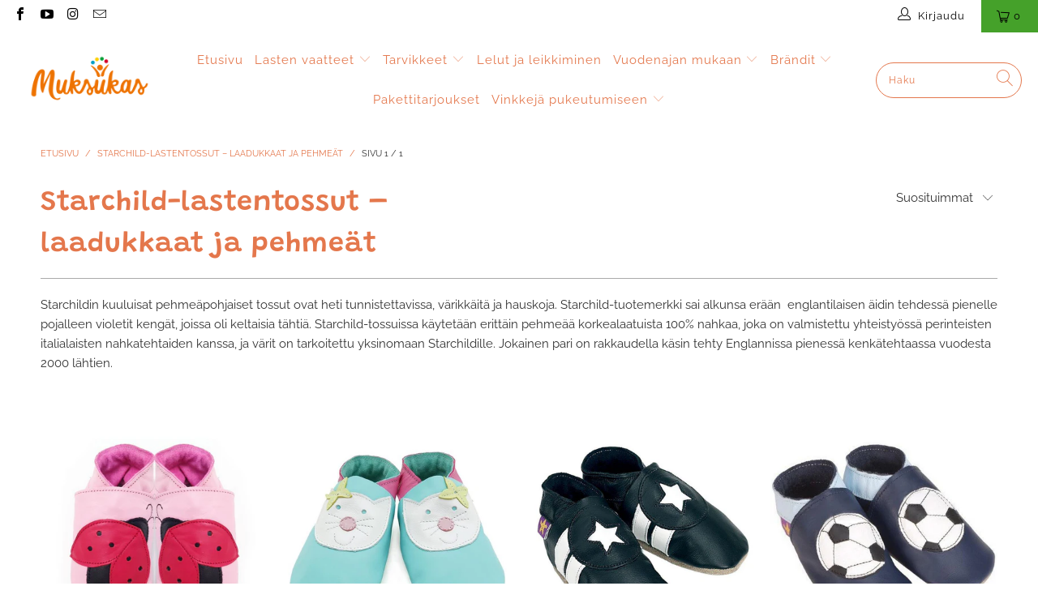

--- FILE ---
content_type: text/html; charset=utf-8
request_url: https://muksukaskauppa.fi/collections/brands-starchild
body_size: 34825
content:


 <!DOCTYPE html>
<html lang="fi"> <head>
<!-- starapps_core_start -->
<!-- This code is automatically managed by StarApps Studio -->
<!-- Please contact support@starapps.studio for any help -->
<!-- File location: snippets/starapps-core.liquid -->


    
<!-- starapps_core_end --> <meta charset="utf-8"> <meta http-equiv="cleartype" content="on"> <meta name="robots" content="index,follow"> <!-- Mobile Specific Metas --> <meta name="HandheldFriendly" content="True"> <meta name="MobileOptimized" content="320"> <meta name="viewport" content="width=device-width,initial-scale=1"> <meta name="theme-color" content="#ffffff"> <!-- Google Tag Manager --> <script>(function(w,d,s,l,i){w[l]=w[l]||[];w[l].push({'gtm.start':
    new Date().getTime(),event:'gtm.js'});var f=d.getElementsByTagName(s)[0],
    j=d.createElement(s),dl=l!='dataLayer'?'&l='+l:'';j.async=true;j.src=
    'https://www.googletagmanager.com/gtm.js?id='+i+dl;f.parentNode.insertBefore(j,f);
    })(window,document,'script','dataLayer','GTM-NMJP5SL');</script> <!-- End Google Tag Manager --> <title>
      Starchild-lastentossut – laadukkaat ja pehmeät | Muksukaskauppa.fi</title> <meta name="description" content="Starchildin kuuluisat pehmeäpohjaiset tossut ovat heti tunnistettavissa, värikkäitä ja hauskoja. Starchild-tuotemerkki sai alkunsa erään englantilaisen äidin tehdessä pienelle pojalleen violetit kengät, joissa oli keltaisia tähtiä."/> <!-- Preconnect Domains --> <link rel="preconnect" href="https://fonts.shopifycdn.com" /> <link rel="preconnect" href="https://cdn.shopify.com" /> <link rel="preconnect" href="https://v.shopify.com" /> <link rel="preconnect" href="https://cdn.shopifycloud.com" /> <link rel="preconnect" href="https://monorail-edge.shopifysvc.com"> <!-- fallback for browsers that don't support preconnect --> <link rel="dns-prefetch" href="https://fonts.shopifycdn.com" /> <link rel="dns-prefetch" href="https://cdn.shopify.com" /> <link rel="dns-prefetch" href="https://v.shopify.com" /> <link rel="dns-prefetch" href="https://cdn.shopifycloud.com" /> <link rel="dns-prefetch" href="https://monorail-edge.shopifysvc.com"> <link rel="preconnect" href="https://productreviews.shopifycdn.com" /> <link rel="dns-prefetch" href="https://productreviews.shopifycdn.com" /> <!-- Preload Assets --> <link rel="preload" href="//muksukaskauppa.fi/cdn/shop/t/9/assets/fancybox.css?v=19278034316635137701623047347" as="style"> <link rel="preload" href="//muksukaskauppa.fi/cdn/shop/t/9/assets/styles.css?v=114266937394226323391762953569" as="style"> <link rel="preload" href="//muksukaskauppa.fi/cdn/shop/t/9/assets/jquery.min.js?v=115860211936397945481623052792" as="script"> <link rel="preload" href="//muksukaskauppa.fi/cdn/shop/t/9/assets/vendors.js?v=27320778199242643271623047355" as="script"> <link rel="preload" href="//muksukaskauppa.fi/cdn/shop/t/9/assets/sections.js?v=174371437794768973901623047376" as="script"> <link rel="preload" href="//muksukaskauppa.fi/cdn/shop/t/9/assets/utilities.js?v=98808650757745409231623047376" as="script"> <link rel="preload" href="//muksukaskauppa.fi/cdn/shop/t/9/assets/app.js?v=71710453677439256651623047376" as="script"> <!-- Stylesheet for Fancybox library --> <link href="//muksukaskauppa.fi/cdn/shop/t/9/assets/fancybox.css?v=19278034316635137701623047347" rel="stylesheet" type="text/css" media="all" /> <!-- Stylesheets for Turbo --> <link href="//muksukaskauppa.fi/cdn/shop/t/9/assets/styles.css?v=114266937394226323391762953569" rel="stylesheet" type="text/css" media="all" /> <script>
      window.lazySizesConfig = window.lazySizesConfig || {};

      lazySizesConfig.expand = 300;
      lazySizesConfig.loadHidden = false;

      /*! lazysizes - v5.2.2 - bgset plugin */
      !function(e,t){var a=function(){t(e.lazySizes),e.removeEventListener("lazyunveilread",a,!0)};t=t.bind(null,e,e.document),"object"==typeof module&&module.exports?t(require("lazysizes")):"function"==typeof define&&define.amd?define(["lazysizes"],t):e.lazySizes?a():e.addEventListener("lazyunveilread",a,!0)}(window,function(e,z,g){"use strict";var c,y,b,f,i,s,n,v,m;e.addEventListener&&(c=g.cfg,y=/\s+/g,b=/\s*\|\s+|\s+\|\s*/g,f=/^(.+?)(?:\s+\[\s*(.+?)\s*\])(?:\s+\[\s*(.+?)\s*\])?$/,i=/^\s*\(*\s*type\s*:\s*(.+?)\s*\)*\s*$/,s=/\(|\)|'/,n={contain:1,cover:1},v=function(e,t){var a;t&&((a=t.match(i))&&a[1]?e.setAttribute("type",a[1]):e.setAttribute("media",c.customMedia[t]||t))},m=function(e){var t,a,i,r;e.target._lazybgset&&(a=(t=e.target)._lazybgset,(i=t.currentSrc||t.src)&&((r=g.fire(a,"bgsetproxy",{src:i,useSrc:s.test(i)?JSON.stringify(i):i})).defaultPrevented||(a.style.backgroundImage="url("+r.detail.useSrc+")")),t._lazybgsetLoading&&(g.fire(a,"_lazyloaded",{},!1,!0),delete t._lazybgsetLoading))},addEventListener("lazybeforeunveil",function(e){var t,a,i,r,s,n,l,d,o,u;!e.defaultPrevented&&(t=e.target.getAttribute("data-bgset"))&&(o=e.target,(u=z.createElement("img")).alt="",u._lazybgsetLoading=!0,e.detail.firesLoad=!0,a=t,i=o,r=u,s=z.createElement("picture"),n=i.getAttribute(c.sizesAttr),l=i.getAttribute("data-ratio"),d=i.getAttribute("data-optimumx"),i._lazybgset&&i._lazybgset.parentNode==i&&i.removeChild(i._lazybgset),Object.defineProperty(r,"_lazybgset",{value:i,writable:!0}),Object.defineProperty(i,"_lazybgset",{value:s,writable:!0}),a=a.replace(y," ").split(b),s.style.display="none",r.className=c.lazyClass,1!=a.length||n||(n="auto"),a.forEach(function(e){var t,a=z.createElement("source");n&&"auto"!=n&&a.setAttribute("sizes",n),(t=e.match(f))?(a.setAttribute(c.srcsetAttr,t[1]),v(a,t[2]),v(a,t[3])):a.setAttribute(c.srcsetAttr,e),s.appendChild(a)}),n&&(r.setAttribute(c.sizesAttr,n),i.removeAttribute(c.sizesAttr),i.removeAttribute("sizes")),d&&r.setAttribute("data-optimumx",d),l&&r.setAttribute("data-ratio",l),s.appendChild(r),i.appendChild(s),setTimeout(function(){g.loader.unveil(u),g.rAF(function(){g.fire(u,"_lazyloaded",{},!0,!0),u.complete&&m({target:u})})}))}),z.addEventListener("load",m,!0),e.addEventListener("lazybeforesizes",function(e){var t,a,i,r;e.detail.instance==g&&e.target._lazybgset&&e.detail.dataAttr&&(t=e.target._lazybgset,i=t,r=(getComputedStyle(i)||{getPropertyValue:function(){}}).getPropertyValue("background-size"),!n[r]&&n[i.style.backgroundSize]&&(r=i.style.backgroundSize),n[a=r]&&(e.target._lazysizesParentFit=a,g.rAF(function(){e.target.setAttribute("data-parent-fit",a),e.target._lazysizesParentFit&&delete e.target._lazysizesParentFit})))},!0),z.documentElement.addEventListener("lazybeforesizes",function(e){var t,a;!e.defaultPrevented&&e.target._lazybgset&&e.detail.instance==g&&(e.detail.width=(t=e.target._lazybgset,a=g.gW(t,t.parentNode),(!t._lazysizesWidth||a>t._lazysizesWidth)&&(t._lazysizesWidth=a),t._lazysizesWidth))}))});

      /*! lazysizes - v5.2.2 */
      !function(e){var t=function(u,D,f){"use strict";var k,H;if(function(){var e;var t={lazyClass:"lazyload",loadedClass:"lazyloaded",loadingClass:"lazyloading",preloadClass:"lazypreload",errorClass:"lazyerror",autosizesClass:"lazyautosizes",srcAttr:"data-src",srcsetAttr:"data-srcset",sizesAttr:"data-sizes",minSize:40,customMedia:{},init:true,expFactor:1.5,hFac:.8,loadMode:2,loadHidden:true,ricTimeout:0,throttleDelay:125};H=u.lazySizesConfig||u.lazysizesConfig||{};for(e in t){if(!(e in H)){H[e]=t[e]}}}(),!D||!D.getElementsByClassName){return{init:function(){},cfg:H,noSupport:true}}var O=D.documentElement,a=u.HTMLPictureElement,P="addEventListener",$="getAttribute",q=u[P].bind(u),I=u.setTimeout,U=u.requestAnimationFrame||I,l=u.requestIdleCallback,j=/^picture$/i,r=["load","error","lazyincluded","_lazyloaded"],i={},G=Array.prototype.forEach,J=function(e,t){if(!i[t]){i[t]=new RegExp("(\\s|^)"+t+"(\\s|$)")}return i[t].test(e[$]("class")||"")&&i[t]},K=function(e,t){if(!J(e,t)){e.setAttribute("class",(e[$]("class")||"").trim()+" "+t)}},Q=function(e,t){var i;if(i=J(e,t)){e.setAttribute("class",(e[$]("class")||"").replace(i," "))}},V=function(t,i,e){var a=e?P:"removeEventListener";if(e){V(t,i)}r.forEach(function(e){t[a](e,i)})},X=function(e,t,i,a,r){var n=D.createEvent("Event");if(!i){i={}}i.instance=k;n.initEvent(t,!a,!r);n.detail=i;e.dispatchEvent(n);return n},Y=function(e,t){var i;if(!a&&(i=u.picturefill||H.pf)){if(t&&t.src&&!e[$]("srcset")){e.setAttribute("srcset",t.src)}i({reevaluate:true,elements:[e]})}else if(t&&t.src){e.src=t.src}},Z=function(e,t){return(getComputedStyle(e,null)||{})[t]},s=function(e,t,i){i=i||e.offsetWidth;while(i<H.minSize&&t&&!e._lazysizesWidth){i=t.offsetWidth;t=t.parentNode}return i},ee=function(){var i,a;var t=[];var r=[];var n=t;var s=function(){var e=n;n=t.length?r:t;i=true;a=false;while(e.length){e.shift()()}i=false};var e=function(e,t){if(i&&!t){e.apply(this,arguments)}else{n.push(e);if(!a){a=true;(D.hidden?I:U)(s)}}};e._lsFlush=s;return e}(),te=function(i,e){return e?function(){ee(i)}:function(){var e=this;var t=arguments;ee(function(){i.apply(e,t)})}},ie=function(e){var i;var a=0;var r=H.throttleDelay;var n=H.ricTimeout;var t=function(){i=false;a=f.now();e()};var s=l&&n>49?function(){l(t,{timeout:n});if(n!==H.ricTimeout){n=H.ricTimeout}}:te(function(){I(t)},true);return function(e){var t;if(e=e===true){n=33}if(i){return}i=true;t=r-(f.now()-a);if(t<0){t=0}if(e||t<9){s()}else{I(s,t)}}},ae=function(e){var t,i;var a=99;var r=function(){t=null;e()};var n=function(){var e=f.now()-i;if(e<a){I(n,a-e)}else{(l||r)(r)}};return function(){i=f.now();if(!t){t=I(n,a)}}},e=function(){var v,m,c,h,e;var y,z,g,p,C,b,A;var n=/^img$/i;var d=/^iframe$/i;var E="onscroll"in u&&!/(gle|ing)bot/.test(navigator.userAgent);var _=0;var w=0;var N=0;var M=-1;var x=function(e){N--;if(!e||N<0||!e.target){N=0}};var W=function(e){if(A==null){A=Z(D.body,"visibility")=="hidden"}return A||!(Z(e.parentNode,"visibility")=="hidden"&&Z(e,"visibility")=="hidden")};var S=function(e,t){var i;var a=e;var r=W(e);g-=t;b+=t;p-=t;C+=t;while(r&&(a=a.offsetParent)&&a!=D.body&&a!=O){r=(Z(a,"opacity")||1)>0;if(r&&Z(a,"overflow")!="visible"){i=a.getBoundingClientRect();r=C>i.left&&p<i.right&&b>i.top-1&&g<i.bottom+1}}return r};var t=function(){var e,t,i,a,r,n,s,l,o,u,f,c;var d=k.elements;if((h=H.loadMode)&&N<8&&(e=d.length)){t=0;M++;for(;t<e;t++){if(!d[t]||d[t]._lazyRace){continue}if(!E||k.prematureUnveil&&k.prematureUnveil(d[t])){R(d[t]);continue}if(!(l=d[t][$]("data-expand"))||!(n=l*1)){n=w}if(!u){u=!H.expand||H.expand<1?O.clientHeight>500&&O.clientWidth>500?500:370:H.expand;k._defEx=u;f=u*H.expFactor;c=H.hFac;A=null;if(w<f&&N<1&&M>2&&h>2&&!D.hidden){w=f;M=0}else if(h>1&&M>1&&N<6){w=u}else{w=_}}if(o!==n){y=innerWidth+n*c;z=innerHeight+n;s=n*-1;o=n}i=d[t].getBoundingClientRect();if((b=i.bottom)>=s&&(g=i.top)<=z&&(C=i.right)>=s*c&&(p=i.left)<=y&&(b||C||p||g)&&(H.loadHidden||W(d[t]))&&(m&&N<3&&!l&&(h<3||M<4)||S(d[t],n))){R(d[t]);r=true;if(N>9){break}}else if(!r&&m&&!a&&N<4&&M<4&&h>2&&(v[0]||H.preloadAfterLoad)&&(v[0]||!l&&(b||C||p||g||d[t][$](H.sizesAttr)!="auto"))){a=v[0]||d[t]}}if(a&&!r){R(a)}}};var i=ie(t);var B=function(e){var t=e.target;if(t._lazyCache){delete t._lazyCache;return}x(e);K(t,H.loadedClass);Q(t,H.loadingClass);V(t,L);X(t,"lazyloaded")};var a=te(B);var L=function(e){a({target:e.target})};var T=function(t,i){try{t.contentWindow.location.replace(i)}catch(e){t.src=i}};var F=function(e){var t;var i=e[$](H.srcsetAttr);if(t=H.customMedia[e[$]("data-media")||e[$]("media")]){e.setAttribute("media",t)}if(i){e.setAttribute("srcset",i)}};var s=te(function(t,e,i,a,r){var n,s,l,o,u,f;if(!(u=X(t,"lazybeforeunveil",e)).defaultPrevented){if(a){if(i){K(t,H.autosizesClass)}else{t.setAttribute("sizes",a)}}s=t[$](H.srcsetAttr);n=t[$](H.srcAttr);if(r){l=t.parentNode;o=l&&j.test(l.nodeName||"")}f=e.firesLoad||"src"in t&&(s||n||o);u={target:t};K(t,H.loadingClass);if(f){clearTimeout(c);c=I(x,2500);V(t,L,true)}if(o){G.call(l.getElementsByTagName("source"),F)}if(s){t.setAttribute("srcset",s)}else if(n&&!o){if(d.test(t.nodeName)){T(t,n)}else{t.src=n}}if(r&&(s||o)){Y(t,{src:n})}}if(t._lazyRace){delete t._lazyRace}Q(t,H.lazyClass);ee(function(){var e=t.complete&&t.naturalWidth>1;if(!f||e){if(e){K(t,"ls-is-cached")}B(u);t._lazyCache=true;I(function(){if("_lazyCache"in t){delete t._lazyCache}},9)}if(t.loading=="lazy"){N--}},true)});var R=function(e){if(e._lazyRace){return}var t;var i=n.test(e.nodeName);var a=i&&(e[$](H.sizesAttr)||e[$]("sizes"));var r=a=="auto";if((r||!m)&&i&&(e[$]("src")||e.srcset)&&!e.complete&&!J(e,H.errorClass)&&J(e,H.lazyClass)){return}t=X(e,"lazyunveilread").detail;if(r){re.updateElem(e,true,e.offsetWidth)}e._lazyRace=true;N++;s(e,t,r,a,i)};var r=ae(function(){H.loadMode=3;i()});var l=function(){if(H.loadMode==3){H.loadMode=2}r()};var o=function(){if(m){return}if(f.now()-e<999){I(o,999);return}m=true;H.loadMode=3;i();q("scroll",l,true)};return{_:function(){e=f.now();k.elements=D.getElementsByClassName(H.lazyClass);v=D.getElementsByClassName(H.lazyClass+" "+H.preloadClass);q("scroll",i,true);q("resize",i,true);q("pageshow",function(e){if(e.persisted){var t=D.querySelectorAll("."+H.loadingClass);if(t.length&&t.forEach){U(function(){t.forEach(function(e){if(e.complete){R(e)}})})}}});if(u.MutationObserver){new MutationObserver(i).observe(O,{childList:true,subtree:true,attributes:true})}else{O[P]("DOMNodeInserted",i,true);O[P]("DOMAttrModified",i,true);setInterval(i,999)}q("hashchange",i,true);["focus","mouseover","click","load","transitionend","animationend"].forEach(function(e){D[P](e,i,true)});if(/d$|^c/.test(D.readyState)){o()}else{q("load",o);D[P]("DOMContentLoaded",i);I(o,2e4)}if(k.elements.length){t();ee._lsFlush()}else{i()}},checkElems:i,unveil:R,_aLSL:l}}(),re=function(){var i;var n=te(function(e,t,i,a){var r,n,s;e._lazysizesWidth=a;a+="px";e.setAttribute("sizes",a);if(j.test(t.nodeName||"")){r=t.getElementsByTagName("source");for(n=0,s=r.length;n<s;n++){r[n].setAttribute("sizes",a)}}if(!i.detail.dataAttr){Y(e,i.detail)}});var a=function(e,t,i){var a;var r=e.parentNode;if(r){i=s(e,r,i);a=X(e,"lazybeforesizes",{width:i,dataAttr:!!t});if(!a.defaultPrevented){i=a.detail.width;if(i&&i!==e._lazysizesWidth){n(e,r,a,i)}}}};var e=function(){var e;var t=i.length;if(t){e=0;for(;e<t;e++){a(i[e])}}};var t=ae(e);return{_:function(){i=D.getElementsByClassName(H.autosizesClass);q("resize",t)},checkElems:t,updateElem:a}}(),t=function(){if(!t.i&&D.getElementsByClassName){t.i=true;re._();e._()}};return I(function(){H.init&&t()}),k={cfg:H,autoSizer:re,loader:e,init:t,uP:Y,aC:K,rC:Q,hC:J,fire:X,gW:s,rAF:ee}}(e,e.document,Date);e.lazySizes=t,"object"==typeof module&&module.exports&&(module.exports=t)}("undefined"!=typeof window?window:{});</script> <!-- Icons --> <link rel="shortcut icon" type="image/x-icon" href="//muksukaskauppa.fi/cdn/shop/files/Muksukas_merkki_nega_A_rgb_180x180.png?v=1617005260"> <link rel="apple-touch-icon" href="//muksukaskauppa.fi/cdn/shop/files/Muksukas_merkki_nega_A_rgb_180x180.png?v=1617005260"/> <link rel="apple-touch-icon" sizes="57x57" href="//muksukaskauppa.fi/cdn/shop/files/Muksukas_merkki_nega_A_rgb_57x57.png?v=1617005260"/> <link rel="apple-touch-icon" sizes="60x60" href="//muksukaskauppa.fi/cdn/shop/files/Muksukas_merkki_nega_A_rgb_60x60.png?v=1617005260"/> <link rel="apple-touch-icon" sizes="72x72" href="//muksukaskauppa.fi/cdn/shop/files/Muksukas_merkki_nega_A_rgb_72x72.png?v=1617005260"/> <link rel="apple-touch-icon" sizes="76x76" href="//muksukaskauppa.fi/cdn/shop/files/Muksukas_merkki_nega_A_rgb_76x76.png?v=1617005260"/> <link rel="apple-touch-icon" sizes="114x114" href="//muksukaskauppa.fi/cdn/shop/files/Muksukas_merkki_nega_A_rgb_114x114.png?v=1617005260"/> <link rel="apple-touch-icon" sizes="180x180" href="//muksukaskauppa.fi/cdn/shop/files/Muksukas_merkki_nega_A_rgb_180x180.png?v=1617005260"/> <link rel="apple-touch-icon" sizes="228x228" href="//muksukaskauppa.fi/cdn/shop/files/Muksukas_merkki_nega_A_rgb_228x228.png?v=1617005260"/> <link rel="canonical" href="https://muksukaskauppa.fi/collections/brands-starchild"/> <script src="//muksukaskauppa.fi/cdn/shop/t/9/assets/jquery.min.js?v=115860211936397945481623052792" defer></script> <script>
      window.Theme = window.Theme || {};
      window.Theme.version = '6.2.0';
      window.Theme.name = 'Turbo';</script> <script>
      
Shopify = window.Shopify || {};Shopify.theme_settings = {};
Currency = window.Currency || {};Shopify.routes = {};Shopify.theme_settings.display_tos_checkbox = false;Shopify.theme_settings.go_to_checkout = true;Shopify.theme_settings.cart_action = "ajax";Shopify.theme_settings.cart_shipping_calculator = false;Shopify.theme_settings.collection_swatches = true;Shopify.theme_settings.collection_secondary_image = true;


Currency.show_multiple_currencies = false;
Currency.shop_currency = "EUR";
Currency.default_currency = "EUR";
Currency.display_format = "money_format";
Currency.money_format = "€{{amount_with_comma_separator}}";
Currency.money_format_no_currency = "€{{amount_with_comma_separator}}";
Currency.money_format_currency = "€{{amount_with_comma_separator}} EUR";
Currency.native_multi_currency = false;
Currency.iso_code = "EUR";
Currency.symbol = "€";Shopify.theme_settings.display_inventory_left = false;Shopify.theme_settings.inventory_threshold = 10;Shopify.theme_settings.limit_quantity = true;Shopify.theme_settings.menu_position = null;Shopify.theme_settings.newsletter_popup = false;Shopify.theme_settings.newsletter_popup_days = "7";Shopify.theme_settings.newsletter_popup_mobile = false;Shopify.theme_settings.newsletter_popup_seconds = 0;Shopify.theme_settings.pagination_type = "basic_pagination";Shopify.theme_settings.search_pagination_type = "basic_pagination";Shopify.theme_settings.enable_shopify_review_comments = true;Shopify.theme_settings.enable_shopify_collection_badges = true;Shopify.theme_settings.quick_shop_thumbnail_position = "bottom-thumbnails";Shopify.theme_settings.product_form_style = "dropdown";Shopify.theme_settings.sale_banner_enabled = false;Shopify.theme_settings.display_savings = true;Shopify.theme_settings.display_sold_out_price = false;Shopify.theme_settings.sold_out_text = "Loppuunmyyty";Shopify.theme_settings.free_text = "";Shopify.theme_settings.video_looping = false;Shopify.theme_settings.quick_shop_style = "inline";Shopify.routes.cart_url = "/cart";Shopify.routes.root_url = "/";Shopify.routes.search_url = "/search";Shopify.theme_settings.image_loading_style = "blur-up";Shopify.theme_settings.search_option = "everything";Shopify.theme_settings.search_items_to_display = 5;Shopify.theme_settings.enable_autocomplete = true;Shopify.theme_settings.page_dots_enabled = false;Shopify.theme_settings.slideshow_arrow_size = "light";Shopify.theme_settings.quick_shop_enabled = false;Shopify.translation =Shopify.translation || {};Shopify.translation.agree_to_terms_warning = "Sinun täytyy hyväksyä toimitusehdot";Shopify.translation.one_item_left = "jäljellä!";Shopify.translation.items_left_text = "kpl jäljellä";Shopify.translation.cart_savings_text = "Alennuksesi yhteensä";Shopify.translation.cart_discount_text = "Alennus";Shopify.translation.cart_subtotal_text = "Yhteensä";Shopify.translation.cart_remove_text = "Poista";Shopify.translation.newsletter_success_text = "Kiitos uutiskirjeen tilauksesta!";Shopify.translation.notify_email = "Kirjoita sähköpostiosoitteesi";Shopify.translation.notify_email_value = "Translation missing: fi.contact.fields.email";Shopify.translation.notify_email_send = "Lähetä";Shopify.translation.notify_message_first = "Ilmoita minulle kun";Shopify.translation.notify_message_last = "tulee jälleen myyntiin";Shopify.translation.notify_success_text = "Kiitos! Saat ilmoituksen kun tuotetta on jälleen saatavilla!";Shopify.translation.add_to_cart = "Lisää ostoskoriin";Shopify.translation.coming_soon_text = "Tulossa pian";Shopify.translation.sold_out_text = "Tällä hetkellä lopussa";Shopify.translation.sale_text = "ALE!";Shopify.translation.savings_text = "Säästät";Shopify.translation.from_text = "alkaen ";Shopify.translation.new_text = "Uusi";Shopify.translation.pre_order_text = "Ennakkotilaa nyt!";Shopify.translation.unavailable_text = "Väliaikaisesti lopussa";Shopify.translation.all_results = "Katso kaikki";Shopify.translation.no_results = "Tuloksia ei löytynyt :(";Shopify.media_queries =Shopify.media_queries || {};Shopify.media_queries.small = window.matchMedia( "(max-width: 480px)" );Shopify.media_queries.medium = window.matchMedia( "(max-width: 798px)" );Shopify.media_queries.large = window.matchMedia( "(min-width: 799px)" );Shopify.media_queries.larger = window.matchMedia( "(min-width: 960px)" );Shopify.media_queries.xlarge = window.matchMedia( "(min-width: 1200px)" );Shopify.media_queries.ie10 = window.matchMedia( "all and (-ms-high-contrast: none), (-ms-high-contrast: active)" );Shopify.media_queries.tablet = window.matchMedia( "only screen and (min-width: 799px) and (max-width: 1024px)" );</script> <script src="//muksukaskauppa.fi/cdn/shop/t/9/assets/vendors.js?v=27320778199242643271623047355" defer></script> <script src="//muksukaskauppa.fi/cdn/shop/t/9/assets/sections.js?v=174371437794768973901623047376" defer></script> <script src="//muksukaskauppa.fi/cdn/shop/t/9/assets/utilities.js?v=98808650757745409231623047376" defer></script> <script src="//muksukaskauppa.fi/cdn/shop/t/9/assets/app.js?v=71710453677439256651623047376" defer></script> <script src="//muksukaskauppa.fi/cdn/shop/t/9/assets/instantclick.min.js?v=20092422000980684151623047348" data-no-instant defer></script> <script data-no-instant>
        window.addEventListener('DOMContentLoaded', function() {

          function inIframe() {
            try {
              return window.self !== window.top;
            } catch (e) {
              return true;
            }
          }

          if (!inIframe()){
            InstantClick.on('change', function() {

              $('head script[src*="shopify"]').each(function() {
                var script = document.createElement('script');
                script.type = 'text/javascript';
                script.src = $(this).attr('src');

                $('body').append(script);
              });

              $('body').removeClass('fancybox-active');
              $.fancybox.destroy();

              InstantClick.init();

            });
          }
        });</script> <script></script>

    
<script>window.performance && window.performance.mark && window.performance.mark('shopify.content_for_header.start');</script><meta name="facebook-domain-verification" content="0d2ah0oe1lslkoptq88qdgnvo2hea8">
<meta name="facebook-domain-verification" content="rd7va8ng677yo1gppdozouqc9x41sy">
<meta name="facebook-domain-verification" content="r8daessarkg5q94bzyxgautfx1xsqc">
<meta name="facebook-domain-verification" content="5k8kbru19pjdumpo7d26mzfoau3ljp">
<meta name="facebook-domain-verification" content="k5vbl7nrwayk7kakxvjbzozcho2779">
<meta name="facebook-domain-verification" content="04yg62ccfszzedy0k6t7mo1cdq5u4q">
<meta name="google-site-verification" content="Hvgwvr_aNg3RlmkHQG4Ljzwb5eQyXWoTo-jcvTTcYvQ">
<meta id="shopify-digital-wallet" name="shopify-digital-wallet" content="/25088753698/digital_wallets/dialog">
<meta name="shopify-checkout-api-token" content="3ad98ba6226edadcb845e0b6c5e9d8ff">
<meta id="in-context-paypal-metadata" data-shop-id="25088753698" data-venmo-supported="false" data-environment="production" data-locale="en_US" data-paypal-v4="true" data-currency="EUR">
<link rel="alternate" type="application/atom+xml" title="Feed" href="/collections/brands-starchild.atom" />
<link rel="alternate" type="application/json+oembed" href="https://muksukaskauppa.fi/collections/brands-starchild.oembed">
<script async="async" src="/checkouts/internal/preloads.js?locale=fi-FI"></script>
<script id="shopify-features" type="application/json">{"accessToken":"3ad98ba6226edadcb845e0b6c5e9d8ff","betas":["rich-media-storefront-analytics"],"domain":"muksukaskauppa.fi","predictiveSearch":true,"shopId":25088753698,"locale":"fi"}</script>
<script>var Shopify = Shopify || {};
Shopify.shop = "muksukaskauppa.myshopify.com";
Shopify.locale = "fi";
Shopify.currency = {"active":"EUR","rate":"1.0"};
Shopify.country = "FI";
Shopify.theme = {"name":"Turbo 6.2.0 - 7.6.2021","id":120292114466,"schema_name":"Turbo","schema_version":"6.2.0","theme_store_id":null,"role":"main"};
Shopify.theme.handle = "null";
Shopify.theme.style = {"id":null,"handle":null};
Shopify.cdnHost = "muksukaskauppa.fi/cdn";
Shopify.routes = Shopify.routes || {};
Shopify.routes.root = "/";</script>
<script type="module">!function(o){(o.Shopify=o.Shopify||{}).modules=!0}(window);</script>
<script>!function(o){function n(){var o=[];function n(){o.push(Array.prototype.slice.apply(arguments))}return n.q=o,n}var t=o.Shopify=o.Shopify||{};t.loadFeatures=n(),t.autoloadFeatures=n()}(window);</script>
<script id="shop-js-analytics" type="application/json">{"pageType":"collection"}</script>
<script defer="defer" async type="module" src="//muksukaskauppa.fi/cdn/shopifycloud/shop-js/modules/v2/client.init-shop-cart-sync_jitp4mUH.fi.esm.js"></script>
<script defer="defer" async type="module" src="//muksukaskauppa.fi/cdn/shopifycloud/shop-js/modules/v2/chunk.common_ClQZp62W.esm.js"></script>
<script type="module">
  await import("//muksukaskauppa.fi/cdn/shopifycloud/shop-js/modules/v2/client.init-shop-cart-sync_jitp4mUH.fi.esm.js");
await import("//muksukaskauppa.fi/cdn/shopifycloud/shop-js/modules/v2/chunk.common_ClQZp62W.esm.js");

  window.Shopify.SignInWithShop?.initShopCartSync?.({"fedCMEnabled":true,"windoidEnabled":true});

</script>
<script id="__st">var __st={"a":25088753698,"offset":7200,"reqid":"57427f8b-dcd3-43f9-a304-9cbba5e0cc1a-1768374511","pageurl":"muksukaskauppa.fi\/collections\/brands-starchild","u":"f0cef0e905eb","p":"collection","rtyp":"collection","rid":262142001186};</script>
<script>window.ShopifyPaypalV4VisibilityTracking = true;</script>
<script id="captcha-bootstrap">!function(){'use strict';const t='contact',e='account',n='new_comment',o=[[t,t],['blogs',n],['comments',n],[t,'customer']],c=[[e,'customer_login'],[e,'guest_login'],[e,'recover_customer_password'],[e,'create_customer']],r=t=>t.map((([t,e])=>`form[action*='/${t}']:not([data-nocaptcha='true']) input[name='form_type'][value='${e}']`)).join(','),a=t=>()=>t?[...document.querySelectorAll(t)].map((t=>t.form)):[];function s(){const t=[...o],e=r(t);return a(e)}const i='password',u='form_key',d=['recaptcha-v3-token','g-recaptcha-response','h-captcha-response',i],f=()=>{try{return window.sessionStorage}catch{return}},m='__shopify_v',_=t=>t.elements[u];function p(t,e,n=!1){try{const o=window.sessionStorage,c=JSON.parse(o.getItem(e)),{data:r}=function(t){const{data:e,action:n}=t;return t[m]||n?{data:e,action:n}:{data:t,action:n}}(c);for(const[e,n]of Object.entries(r))t.elements[e]&&(t.elements[e].value=n);n&&o.removeItem(e)}catch(o){console.error('form repopulation failed',{error:o})}}const l='form_type',E='cptcha';function T(t){t.dataset[E]=!0}const w=window,h=w.document,L='Shopify',v='ce_forms',y='captcha';let A=!1;((t,e)=>{const n=(g='f06e6c50-85a8-45c8-87d0-21a2b65856fe',I='https://cdn.shopify.com/shopifycloud/storefront-forms-hcaptcha/ce_storefront_forms_captcha_hcaptcha.v1.5.2.iife.js',D={infoText:'hCaptchan suojaama',privacyText:'Tietosuoja',termsText:'Ehdot'},(t,e,n)=>{const o=w[L][v],c=o.bindForm;if(c)return c(t,g,e,D).then(n);var r;o.q.push([[t,g,e,D],n]),r=I,A||(h.body.append(Object.assign(h.createElement('script'),{id:'captcha-provider',async:!0,src:r})),A=!0)});var g,I,D;w[L]=w[L]||{},w[L][v]=w[L][v]||{},w[L][v].q=[],w[L][y]=w[L][y]||{},w[L][y].protect=function(t,e){n(t,void 0,e),T(t)},Object.freeze(w[L][y]),function(t,e,n,w,h,L){const[v,y,A,g]=function(t,e,n){const i=e?o:[],u=t?c:[],d=[...i,...u],f=r(d),m=r(i),_=r(d.filter((([t,e])=>n.includes(e))));return[a(f),a(m),a(_),s()]}(w,h,L),I=t=>{const e=t.target;return e instanceof HTMLFormElement?e:e&&e.form},D=t=>v().includes(t);t.addEventListener('submit',(t=>{const e=I(t);if(!e)return;const n=D(e)&&!e.dataset.hcaptchaBound&&!e.dataset.recaptchaBound,o=_(e),c=g().includes(e)&&(!o||!o.value);(n||c)&&t.preventDefault(),c&&!n&&(function(t){try{if(!f())return;!function(t){const e=f();if(!e)return;const n=_(t);if(!n)return;const o=n.value;o&&e.removeItem(o)}(t);const e=Array.from(Array(32),(()=>Math.random().toString(36)[2])).join('');!function(t,e){_(t)||t.append(Object.assign(document.createElement('input'),{type:'hidden',name:u})),t.elements[u].value=e}(t,e),function(t,e){const n=f();if(!n)return;const o=[...t.querySelectorAll(`input[type='${i}']`)].map((({name:t})=>t)),c=[...d,...o],r={};for(const[a,s]of new FormData(t).entries())c.includes(a)||(r[a]=s);n.setItem(e,JSON.stringify({[m]:1,action:t.action,data:r}))}(t,e)}catch(e){console.error('failed to persist form',e)}}(e),e.submit())}));const S=(t,e)=>{t&&!t.dataset[E]&&(n(t,e.some((e=>e===t))),T(t))};for(const o of['focusin','change'])t.addEventListener(o,(t=>{const e=I(t);D(e)&&S(e,y())}));const B=e.get('form_key'),M=e.get(l),P=B&&M;t.addEventListener('DOMContentLoaded',(()=>{const t=y();if(P)for(const e of t)e.elements[l].value===M&&p(e,B);[...new Set([...A(),...v().filter((t=>'true'===t.dataset.shopifyCaptcha))])].forEach((e=>S(e,t)))}))}(h,new URLSearchParams(w.location.search),n,t,e,['guest_login'])})(!0,!0)}();</script>
<script integrity="sha256-4kQ18oKyAcykRKYeNunJcIwy7WH5gtpwJnB7kiuLZ1E=" data-source-attribution="shopify.loadfeatures" defer="defer" src="//muksukaskauppa.fi/cdn/shopifycloud/storefront/assets/storefront/load_feature-a0a9edcb.js" crossorigin="anonymous"></script>
<script data-source-attribution="shopify.dynamic_checkout.dynamic.init">var Shopify=Shopify||{};Shopify.PaymentButton=Shopify.PaymentButton||{isStorefrontPortableWallets:!0,init:function(){window.Shopify.PaymentButton.init=function(){};var t=document.createElement("script");t.src="https://muksukaskauppa.fi/cdn/shopifycloud/portable-wallets/latest/portable-wallets.fi.js",t.type="module",document.head.appendChild(t)}};
</script>
<script data-source-attribution="shopify.dynamic_checkout.buyer_consent">
  function portableWalletsHideBuyerConsent(e){var t=document.getElementById("shopify-buyer-consent"),n=document.getElementById("shopify-subscription-policy-button");t&&n&&(t.classList.add("hidden"),t.setAttribute("aria-hidden","true"),n.removeEventListener("click",e))}function portableWalletsShowBuyerConsent(e){var t=document.getElementById("shopify-buyer-consent"),n=document.getElementById("shopify-subscription-policy-button");t&&n&&(t.classList.remove("hidden"),t.removeAttribute("aria-hidden"),n.addEventListener("click",e))}window.Shopify?.PaymentButton&&(window.Shopify.PaymentButton.hideBuyerConsent=portableWalletsHideBuyerConsent,window.Shopify.PaymentButton.showBuyerConsent=portableWalletsShowBuyerConsent);
</script>
<script data-source-attribution="shopify.dynamic_checkout.cart.bootstrap">document.addEventListener("DOMContentLoaded",(function(){function t(){return document.querySelector("shopify-accelerated-checkout-cart, shopify-accelerated-checkout")}if(t())Shopify.PaymentButton.init();else{new MutationObserver((function(e,n){t()&&(Shopify.PaymentButton.init(),n.disconnect())})).observe(document.body,{childList:!0,subtree:!0})}}));
</script>
<link id="shopify-accelerated-checkout-styles" rel="stylesheet" media="screen" href="https://muksukaskauppa.fi/cdn/shopifycloud/portable-wallets/latest/accelerated-checkout-backwards-compat.css" crossorigin="anonymous">
<style id="shopify-accelerated-checkout-cart">
        #shopify-buyer-consent {
  margin-top: 1em;
  display: inline-block;
  width: 100%;
}

#shopify-buyer-consent.hidden {
  display: none;
}

#shopify-subscription-policy-button {
  background: none;
  border: none;
  padding: 0;
  text-decoration: underline;
  font-size: inherit;
  cursor: pointer;
}

#shopify-subscription-policy-button::before {
  box-shadow: none;
}

      </style>

<script>window.performance && window.performance.mark && window.performance.mark('shopify.content_for_header.end');</script>

    

<meta name="author" content="Muksukaskauppa.fi">
<meta property="og:url" content="https://muksukaskauppa.fi/collections/brands-starchild">
<meta property="og:site_name" content="Muksukaskauppa.fi"> <meta property="og:type" content="product.group"> <meta property="og:title" content="Starchild-lastentossut – laadukkaat ja pehmeät"> <meta property="og:image" content="https://muksukaskauppa.fi/cdn/shop/collections/original_600x.jpg?v=1631300136"> <meta property="og:image:secure_url" content="https://muksukaskauppa.fi/cdn/shop/collections/original_600x.jpg?v=1631300136"> <meta property="og:image:width" content="831"> <meta property="og:image:height" content="256"> <meta property="og:image:alt" content="Starchild-lastentossut – laadukkaat ja pehmeät"> <meta property="og:image" content="https://muksukaskauppa.fi/cdn/shop/products/leppakerttu_orig_1_600x.jpg?v=1623073198"> <meta property="og:image:secure_url" content="https://muksukaskauppa.fi/cdn/shop/products/leppakerttu_orig_1_600x.jpg?v=1623073198"> <meta property="og:description" content="Starchildin kuuluisat pehmeäpohjaiset tossut ovat heti tunnistettavissa, värikkäitä ja hauskoja. Starchild-tuotemerkki sai alkunsa erään englantilaisen äidin tehdessä pienelle pojalleen violetit kengät, joissa oli keltaisia tähtiä.">




<meta name="twitter:card" content="summary"><!-- BEGIN app block: shopify://apps/starapps-variant-image/blocks/starapps-via-embed/2a01d106-3d10-48e8-ba53-5cb971217ac4 -->




    
      
      
      
      
        <script src="https://cdn.starapps.studio/apps/via/muksukaskauppa/script-1754292845.js" async crossorigin="anonymous" data-theme-script="Turbo"></script>
      
    

    

    
    
      <script src="https://cdn.shopify.com/extensions/019b8ded-e117-7ce2-a469-ec8f78d5408d/variant-image-automator-33/assets/store-front-error-tracking.js" via-js-type="error-tracking" defer></script>
    
    <script via-metafields>window.viaData = {
        limitOnProduct: null,
        viaStatus: null
      }
    </script>
<!-- END app block --><!-- BEGIN app block: shopify://apps/variant-descriptions-king/blocks/starapps-vdk-embed/64ff6e50-a483-478c-8000-9738548f9c28 -->


<!-- END app block --><!-- BEGIN app block: shopify://apps/swatch-king/blocks/variant-swatch-king/0850b1e4-ba30-4a0d-a8f4-f9a939276d7d -->


















































  <script>
    window.vsk_data = function(){
      return {
        "block_collection_settings": {"alignment":"center","enable":true,"swatch_location":"After image","switch_on_hover":false,"preselect_variant":false,"current_template":"collection"},
        "currency": "EUR",
        "currency_symbol": "€",
        "primary_locale": "fi",
        "localized_string": {},
        "app_setting_styles": {"products_swatch_presentation":{"slide_left_button_svg":"","slide_right_button_svg":""},"collections_swatch_presentation":{"minified":false,"minified_products":false,"minified_template":"+{count}","slide_left_button_svg":"","minified_display_count":[3,6],"slide_right_button_svg":""}},
        "app_setting": {"display_logs":false,"default_preset":121645,"pre_hide_strategy":"hide-all-theme-selectors","swatch_url_source":"cdn","product_data_source":"js"},
        "app_setting_config": {"app_execution_strategy":"all","collections_options_disabled":null,"default_swatch_image":"","do_not_select_an_option":{"text":"Select a {{ option_name }}","status":true,"control_add_to_cart":true,"allow_virtual_trigger":true,"make_a_selection_text":"Select a {{ option_name }}","auto_select_options_list":[]},"history_free_group_navigation":false,"notranslate":false,"products_options_disabled":null,"size_chart":{"type":"theme","labels":"size,sizes,taille,größe,tamanho,tamaño,koko,サイズ","position":"right","size_chart_app":"","size_chart_app_css":"","size_chart_app_selector":""},"session_storage_timeout_seconds":60,"enable_swatch":{"cart":{"enable_on_cart_product_grid":true,"enable_on_cart_featured_product":true},"home":{"enable_on_home_product_grid":true,"enable_on_home_featured_product":true},"pages":{"enable_on_custom_product_grid":true,"enable_on_custom_featured_product":true},"article":{"enable_on_article_product_grid":true,"enable_on_article_featured_product":true},"products":{"enable_on_main_product":true,"enable_on_product_grid":true},"collections":{"enable_on_collection_quick_view":true,"enable_on_collection_product_grid":true},"list_collections":{"enable_on_list_collection_quick_view":true,"enable_on_list_collection_product_grid":true}},"product_template":{"group_swatches":true,"variant_swatches":true},"product_batch_size":250,"use_optimized_urls":true,"enable_error_tracking":false,"enable_event_tracking":false,"preset_badge":{"order":[{"name":"sold_out","order":0},{"name":"sale","order":1},{"name":"new","order":2}],"new_badge_text":"NEW","new_badge_color":"#FFFFFF","sale_badge_text":"SALE","sale_badge_color":"#FFFFFF","new_badge_bg_color":"#121212D1","sale_badge_bg_color":"#D91C01D1","sold_out_badge_text":"SOLD OUT","sold_out_badge_color":"#FFFFFF","new_show_when_all_same":false,"sale_show_when_all_same":false,"sold_out_badge_bg_color":"#BBBBBBD1","new_product_max_duration":90,"sold_out_show_when_all_same":true,"min_price_diff_for_sale_badge":5}},
        "theme_settings_map": {"74081599522":68514,"120292278306":7557,"120465784866":7557,"74120527906":7557,"75660132386":7557,"82146394146":7557,"82745327650":7557,"82803949602":68654,"83876806690":7557,"120292114466":7557},
        "theme_settings": {"68514":{"id":68514,"configurations":{"products":{"theme_type":"dawn","swatch_root":{"position":"before","selector":"form[action*=\"\/cart\/add\"]","groups_selector":"","section_selector":"[data-section-type=\"product\"]","secondary_position":"","secondary_selector":"","use_section_as_root":true},"option_selectors":"select.single-option-selector","selectors_to_hide":[".selector-wrapper"],"json_data_selector":"","add_to_cart_selector":"[name=\"add\"]","custom_button_params":{"data":[{"value_attribute":"data-value","option_attribute":"data-name"}],"selected_selector":".active"},"option_index_attributes":["data-index","data-option-position","data-object","data-product-option","data-option-index","name"],"add_to_cart_text_selector":"[name=\"add\"]\u003espan","selectors_to_hide_override":"","add_to_cart_enabled_classes":"","add_to_cart_disabled_classes":""},"collections":{"grid_updates":[{"name":"price","template":"\u003cdiv class=\"sa-price-wrapper\"\u003e\n\u003cspan class=\"sa-compare-at-price\" {display_on_sale}\u003e{compare_at_price_with_format}\u003c\/span\u003e\n\u003cspan class=\"sa-price\" \u003e{price_with_format}\u003c\/span\u003e\n\u003cdiv class=\"price__badges_custom\"\u003e\u003c\/div\u003e\u003c\/div\u003e","display_position":"after","display_selector":"div.product-card__title","element_selector":"dl.price, .sa-price-wrapper"},{"name":"Sale","template":"\u003cspan class=\"price__badge price__badge--sale\" aria-hidden=\"true\"{{display_on_available}} {{display_on_sale}}\u003e\u003cspan\u003eSale\u003c\/span\u003e\u003c\/span\u003e","display_position":"top","display_selector":".price__badges_custom","element_selector":".price__badge--sale"},{"name":"Soldout","template":"\u003cspan class=\"price__badge price__badge--sold-out\" {{display_on_sold_out}}\u003e\u003cspan\u003eSold out\u003c\/span\u003e\u003c\/span\u003e","display_position":"top","display_selector":".price__badges_custom","element_selector":".price__badge--sold-out"}],"data_selectors":{"url":"a","title":".grid-view-item__title","attributes":[],"form_input":"[name=\"id\"]","featured_image":"img.grid-view-item__image","secondary_image":"img:not(.grid-view-item__image)"},"attribute_updates":[{"selector":null,"template":null,"attribute":null}],"selectors_to_hide":[],"json_data_selector":"[sa-swatch-json]","swatch_root_selector":"[data-section-type=\"collection-template\"] .grid__item .grid-view-item, .grid-view-item.product-card","swatch_display_options":[{"label":"After image","position":"after","selector":".grid-view-item__image, .product-card__image-with-placeholder-wrapper"},{"label":"After price","position":"after","selector":".grid-view-item__meta"},{"label":"After title","position":"after","selector":".grid-view-item__title"}]}},"settings":{"products":{"handleize":false,"init_deferred":false,"label_split_symbol":"-","size_chart_selector":"","persist_group_variant":true,"hide_single_value_option":"none"},"collections":{"layer_index":12,"display_label":false,"continuous_lookup":3000,"json_data_from_api":true,"label_split_symbol":"-","price_trailing_zeroes":true,"hide_single_value_option":"none"}},"custom_scripts":[],"custom_css":".sa-compare-at-price {text-decoration: line-through; color: #f94c43; font-weight: 600; font-style: normal;}\r\n.sa-price {color: #6a6a6a; font-weight: 600; font-style: normal;}\r\n[id=\"Collection\"] .grid-view-item, .product-card.grid-view-item, [id=\"shopify-section-featured-collections\"] .grid-view-item {margin:35px 0px 0px 0px!important;}\r\n.price__badges_custom span.price__badge:not([style]) {display: unset;}","theme_store_ids":[796],"schema_theme_names":["Debut"],"pre_hide_css_code":null},"7557":{"id":7557,"configurations":{"products":{"theme_type":"","swatch_root":{"position":"top","selector":"form[action*=\"\/cart\/add\"]","groups_selector":"","section_selector":"#shopify-section-product-template, #shopify-section-page-product, #shopify-section-static-product, #shopify-section-product, #shopify-section-static-product-pages","secondary_position":"","secondary_selector":"","use_section_as_root":false},"option_selectors":"","selectors_to_hide":[".swatch_options","form[action=\"\/cart\/add\"] .product__variants","form[action=\"\/cart\/add\"] .form__row div.selector-wrapper","form .swatch.clearfix","form .select"],"json_data_selector":"","add_to_cart_selector":"[name=\"add\"]","custom_button_params":{"data":[{"value_attribute":"data-value","option_attribute":"data-name"}],"selected_selector":".active"},"option_index_attributes":["data-index","data-option-position","data-object","data-product-option","data-option-index","name"],"add_to_cart_text_selector":"[name=\"add\"]\u003espan","selectors_to_hide_override":"","add_to_cart_enabled_classes":"","add_to_cart_disabled_classes":""},"collections":{"grid_updates":[{"name":"sku","template":"SKU: {sku}","display_position":"replace","display_selector":".variant-sku","element_selector":""},{"name":"price","template":"{{price_with_format}}","display_position":"replace","display_selector":"[data-price]","element_selector":""}],"data_selectors":{"url":"a","title":".product-card__title","attributes":[],"form_input":"input[name=\"id\"]","featured_image":"img","secondary_image":"img.secondary"},"attribute_updates":[{"selector":null,"template":null,"attribute":null}],"selectors_to_hide":[],"json_data_selector":"[sa-swatch-json]","swatch_root_selector":"[sa-swatch-root]","swatch_display_options":[{"label":"After image","position":"after","selector":""},{"label":"After price","position":"after","selector":""},{"label":"After title","position":"after","selector":""}]}},"settings":{"products":{"handleize":false,"init_deferred":false,"label_split_symbol":"-","size_chart_selector":"","persist_group_variant":true,"hide_single_value_option":"none"},"collections":{"layer_index":12,"display_label":false,"continuous_lookup":3000,"json_data_from_api":false,"label_split_symbol":"-","price_trailing_zeroes":false,"hide_single_value_option":"none"}},"custom_scripts":[],"custom_css":"","theme_store_ids":[],"schema_theme_names":["Turbo"],"pre_hide_css_code":null},"7557":{"id":7557,"configurations":{"products":{"theme_type":"","swatch_root":{"position":"top","selector":"form[action*=\"\/cart\/add\"]","groups_selector":"","section_selector":"#shopify-section-product-template, #shopify-section-page-product, #shopify-section-static-product, #shopify-section-product, #shopify-section-static-product-pages","secondary_position":"","secondary_selector":"","use_section_as_root":false},"option_selectors":"","selectors_to_hide":[".swatch_options","form[action=\"\/cart\/add\"] .product__variants","form[action=\"\/cart\/add\"] .form__row div.selector-wrapper","form .swatch.clearfix","form .select"],"json_data_selector":"","add_to_cart_selector":"[name=\"add\"]","custom_button_params":{"data":[{"value_attribute":"data-value","option_attribute":"data-name"}],"selected_selector":".active"},"option_index_attributes":["data-index","data-option-position","data-object","data-product-option","data-option-index","name"],"add_to_cart_text_selector":"[name=\"add\"]\u003espan","selectors_to_hide_override":"","add_to_cart_enabled_classes":"","add_to_cart_disabled_classes":""},"collections":{"grid_updates":[{"name":"sku","template":"SKU: {sku}","display_position":"replace","display_selector":".variant-sku","element_selector":""},{"name":"price","template":"{{price_with_format}}","display_position":"replace","display_selector":"[data-price]","element_selector":""}],"data_selectors":{"url":"a","title":".product-card__title","attributes":[],"form_input":"input[name=\"id\"]","featured_image":"img","secondary_image":"img.secondary"},"attribute_updates":[{"selector":null,"template":null,"attribute":null}],"selectors_to_hide":[],"json_data_selector":"[sa-swatch-json]","swatch_root_selector":"[sa-swatch-root]","swatch_display_options":[{"label":"After image","position":"after","selector":""},{"label":"After price","position":"after","selector":""},{"label":"After title","position":"after","selector":""}]}},"settings":{"products":{"handleize":false,"init_deferred":false,"label_split_symbol":"-","size_chart_selector":"","persist_group_variant":true,"hide_single_value_option":"none"},"collections":{"layer_index":12,"display_label":false,"continuous_lookup":3000,"json_data_from_api":false,"label_split_symbol":"-","price_trailing_zeroes":false,"hide_single_value_option":"none"}},"custom_scripts":[],"custom_css":"","theme_store_ids":[],"schema_theme_names":["Turbo"],"pre_hide_css_code":null},"7557":{"id":7557,"configurations":{"products":{"theme_type":"","swatch_root":{"position":"top","selector":"form[action*=\"\/cart\/add\"]","groups_selector":"","section_selector":"#shopify-section-product-template, #shopify-section-page-product, #shopify-section-static-product, #shopify-section-product, #shopify-section-static-product-pages","secondary_position":"","secondary_selector":"","use_section_as_root":false},"option_selectors":"","selectors_to_hide":[".swatch_options","form[action=\"\/cart\/add\"] .product__variants","form[action=\"\/cart\/add\"] .form__row div.selector-wrapper","form .swatch.clearfix","form .select"],"json_data_selector":"","add_to_cart_selector":"[name=\"add\"]","custom_button_params":{"data":[{"value_attribute":"data-value","option_attribute":"data-name"}],"selected_selector":".active"},"option_index_attributes":["data-index","data-option-position","data-object","data-product-option","data-option-index","name"],"add_to_cart_text_selector":"[name=\"add\"]\u003espan","selectors_to_hide_override":"","add_to_cart_enabled_classes":"","add_to_cart_disabled_classes":""},"collections":{"grid_updates":[{"name":"sku","template":"SKU: {sku}","display_position":"replace","display_selector":".variant-sku","element_selector":""},{"name":"price","template":"{{price_with_format}}","display_position":"replace","display_selector":"[data-price]","element_selector":""}],"data_selectors":{"url":"a","title":".product-card__title","attributes":[],"form_input":"input[name=\"id\"]","featured_image":"img","secondary_image":"img.secondary"},"attribute_updates":[{"selector":null,"template":null,"attribute":null}],"selectors_to_hide":[],"json_data_selector":"[sa-swatch-json]","swatch_root_selector":"[sa-swatch-root]","swatch_display_options":[{"label":"After image","position":"after","selector":""},{"label":"After price","position":"after","selector":""},{"label":"After title","position":"after","selector":""}]}},"settings":{"products":{"handleize":false,"init_deferred":false,"label_split_symbol":"-","size_chart_selector":"","persist_group_variant":true,"hide_single_value_option":"none"},"collections":{"layer_index":12,"display_label":false,"continuous_lookup":3000,"json_data_from_api":false,"label_split_symbol":"-","price_trailing_zeroes":false,"hide_single_value_option":"none"}},"custom_scripts":[],"custom_css":"","theme_store_ids":[],"schema_theme_names":["Turbo"],"pre_hide_css_code":null},"7557":{"id":7557,"configurations":{"products":{"theme_type":"","swatch_root":{"position":"top","selector":"form[action*=\"\/cart\/add\"]","groups_selector":"","section_selector":"#shopify-section-product-template, #shopify-section-page-product, #shopify-section-static-product, #shopify-section-product, #shopify-section-static-product-pages","secondary_position":"","secondary_selector":"","use_section_as_root":false},"option_selectors":"","selectors_to_hide":[".swatch_options","form[action=\"\/cart\/add\"] .product__variants","form[action=\"\/cart\/add\"] .form__row div.selector-wrapper","form .swatch.clearfix","form .select"],"json_data_selector":"","add_to_cart_selector":"[name=\"add\"]","custom_button_params":{"data":[{"value_attribute":"data-value","option_attribute":"data-name"}],"selected_selector":".active"},"option_index_attributes":["data-index","data-option-position","data-object","data-product-option","data-option-index","name"],"add_to_cart_text_selector":"[name=\"add\"]\u003espan","selectors_to_hide_override":"","add_to_cart_enabled_classes":"","add_to_cart_disabled_classes":""},"collections":{"grid_updates":[{"name":"sku","template":"SKU: {sku}","display_position":"replace","display_selector":".variant-sku","element_selector":""},{"name":"price","template":"{{price_with_format}}","display_position":"replace","display_selector":"[data-price]","element_selector":""}],"data_selectors":{"url":"a","title":".product-card__title","attributes":[],"form_input":"input[name=\"id\"]","featured_image":"img","secondary_image":"img.secondary"},"attribute_updates":[{"selector":null,"template":null,"attribute":null}],"selectors_to_hide":[],"json_data_selector":"[sa-swatch-json]","swatch_root_selector":"[sa-swatch-root]","swatch_display_options":[{"label":"After image","position":"after","selector":""},{"label":"After price","position":"after","selector":""},{"label":"After title","position":"after","selector":""}]}},"settings":{"products":{"handleize":false,"init_deferred":false,"label_split_symbol":"-","size_chart_selector":"","persist_group_variant":true,"hide_single_value_option":"none"},"collections":{"layer_index":12,"display_label":false,"continuous_lookup":3000,"json_data_from_api":false,"label_split_symbol":"-","price_trailing_zeroes":false,"hide_single_value_option":"none"}},"custom_scripts":[],"custom_css":"","theme_store_ids":[],"schema_theme_names":["Turbo"],"pre_hide_css_code":null},"7557":{"id":7557,"configurations":{"products":{"theme_type":"","swatch_root":{"position":"top","selector":"form[action*=\"\/cart\/add\"]","groups_selector":"","section_selector":"#shopify-section-product-template, #shopify-section-page-product, #shopify-section-static-product, #shopify-section-product, #shopify-section-static-product-pages","secondary_position":"","secondary_selector":"","use_section_as_root":false},"option_selectors":"","selectors_to_hide":[".swatch_options","form[action=\"\/cart\/add\"] .product__variants","form[action=\"\/cart\/add\"] .form__row div.selector-wrapper","form .swatch.clearfix","form .select"],"json_data_selector":"","add_to_cart_selector":"[name=\"add\"]","custom_button_params":{"data":[{"value_attribute":"data-value","option_attribute":"data-name"}],"selected_selector":".active"},"option_index_attributes":["data-index","data-option-position","data-object","data-product-option","data-option-index","name"],"add_to_cart_text_selector":"[name=\"add\"]\u003espan","selectors_to_hide_override":"","add_to_cart_enabled_classes":"","add_to_cart_disabled_classes":""},"collections":{"grid_updates":[{"name":"sku","template":"SKU: {sku}","display_position":"replace","display_selector":".variant-sku","element_selector":""},{"name":"price","template":"{{price_with_format}}","display_position":"replace","display_selector":"[data-price]","element_selector":""}],"data_selectors":{"url":"a","title":".product-card__title","attributes":[],"form_input":"input[name=\"id\"]","featured_image":"img","secondary_image":"img.secondary"},"attribute_updates":[{"selector":null,"template":null,"attribute":null}],"selectors_to_hide":[],"json_data_selector":"[sa-swatch-json]","swatch_root_selector":"[sa-swatch-root]","swatch_display_options":[{"label":"After image","position":"after","selector":""},{"label":"After price","position":"after","selector":""},{"label":"After title","position":"after","selector":""}]}},"settings":{"products":{"handleize":false,"init_deferred":false,"label_split_symbol":"-","size_chart_selector":"","persist_group_variant":true,"hide_single_value_option":"none"},"collections":{"layer_index":12,"display_label":false,"continuous_lookup":3000,"json_data_from_api":false,"label_split_symbol":"-","price_trailing_zeroes":false,"hide_single_value_option":"none"}},"custom_scripts":[],"custom_css":"","theme_store_ids":[],"schema_theme_names":["Turbo"],"pre_hide_css_code":null},"7557":{"id":7557,"configurations":{"products":{"theme_type":"","swatch_root":{"position":"top","selector":"form[action*=\"\/cart\/add\"]","groups_selector":"","section_selector":"#shopify-section-product-template, #shopify-section-page-product, #shopify-section-static-product, #shopify-section-product, #shopify-section-static-product-pages","secondary_position":"","secondary_selector":"","use_section_as_root":false},"option_selectors":"","selectors_to_hide":[".swatch_options","form[action=\"\/cart\/add\"] .product__variants","form[action=\"\/cart\/add\"] .form__row div.selector-wrapper","form .swatch.clearfix","form .select"],"json_data_selector":"","add_to_cart_selector":"[name=\"add\"]","custom_button_params":{"data":[{"value_attribute":"data-value","option_attribute":"data-name"}],"selected_selector":".active"},"option_index_attributes":["data-index","data-option-position","data-object","data-product-option","data-option-index","name"],"add_to_cart_text_selector":"[name=\"add\"]\u003espan","selectors_to_hide_override":"","add_to_cart_enabled_classes":"","add_to_cart_disabled_classes":""},"collections":{"grid_updates":[{"name":"sku","template":"SKU: {sku}","display_position":"replace","display_selector":".variant-sku","element_selector":""},{"name":"price","template":"{{price_with_format}}","display_position":"replace","display_selector":"[data-price]","element_selector":""}],"data_selectors":{"url":"a","title":".product-card__title","attributes":[],"form_input":"input[name=\"id\"]","featured_image":"img","secondary_image":"img.secondary"},"attribute_updates":[{"selector":null,"template":null,"attribute":null}],"selectors_to_hide":[],"json_data_selector":"[sa-swatch-json]","swatch_root_selector":"[sa-swatch-root]","swatch_display_options":[{"label":"After image","position":"after","selector":""},{"label":"After price","position":"after","selector":""},{"label":"After title","position":"after","selector":""}]}},"settings":{"products":{"handleize":false,"init_deferred":false,"label_split_symbol":"-","size_chart_selector":"","persist_group_variant":true,"hide_single_value_option":"none"},"collections":{"layer_index":12,"display_label":false,"continuous_lookup":3000,"json_data_from_api":false,"label_split_symbol":"-","price_trailing_zeroes":false,"hide_single_value_option":"none"}},"custom_scripts":[],"custom_css":"","theme_store_ids":[],"schema_theme_names":["Turbo"],"pre_hide_css_code":null},"68654":{"id":68654,"configurations":{"products":{"theme_type":"dawn","swatch_root":{"position":"before","selector":".variant-wrapper, [id*=AddToCartForm] .product-single__variants","groups_selector":"","section_selector":".template-product [data-section-type=\"product\"], .modal--is-active [data-section-type=\"product\"], [data-section-type=\"product-template\"], .modal--is-active [data-section-type=\"product-template\"]","secondary_position":"","secondary_selector":"","use_section_as_root":true},"option_selectors":".variant-wrapper input,.variant-wrapper select","selectors_to_hide":[".variant-wrapper",".variant-wrapper-sa"],"json_data_selector":"","add_to_cart_selector":"[name=\"add\"]","custom_button_params":{"data":[{"value_attribute":"data-value","option_attribute":"data-name"}],"selected_selector":".active"},"option_index_attributes":["data-index","data-option-position","data-object","data-product-option","data-option-index","name"],"add_to_cart_text_selector":"[name=\"add\"]\u003espan","selectors_to_hide_override":"","add_to_cart_enabled_classes":"","add_to_cart_disabled_classes":""},"collections":{"grid_updates":[{"name":"On sale","template":"\u003cdiv class=\"grid-product__tag grid-product__tag--sale\" {{display_on_available}} {{display_on_sale}}\u003eSave {{ price_difference_with_format }}\n\u003c\/div\u003e","display_position":"top","display_selector":".grid-product__content","element_selector":".grid-product__tag:not(.grid-product__tag--sold-out)"},{"name":"Sold out","template":"\u003cdiv class=\"grid-product__tag grid-product__tag--sold-out\" {{display_on_sold_out}}\u003e\nSold Out\u003c\/div\u003e","display_position":"top","display_selector":".grid-product__content","element_selector":".grid-product__tag:not(.grid-product__tag--sale)"},{"name":"price","template":"\u003cspan class=\"grid-product__price--original\" {display_on_sale}\u003e{compare_at_price_with_format}\u003c\/span\u003e\n\u003cspan class=\"sale-price\"\u003e{price_with_format}\u003c\/span\u003e","display_position":"replace","display_selector":".grid-product__price","element_selector":""}],"data_selectors":{"url":"a","title":".grid-product__title","attributes":["data-product-id:pid","data-id:pid"],"form_input":"[name=\"id\"]","featured_image":"img.grid-product__image","secondary_image":"div.grid-product__secondary-image[style], .grid-product__secondary-image:not([style]) img"},"attribute_updates":[{"selector":null,"template":null,"attribute":null}],"selectors_to_hide":[".grid-product__colors"],"json_data_selector":"[sa-swatch-json]","swatch_root_selector":"#CollectionSection .grid-product, .product-recommendations .grid-product","swatch_display_options":[{"label":"After image","position":"after","selector":".grid-product__image-mask"},{"label":"After price","position":"after","selector":".grid-product__price"},{"label":"After title","position":"after","selector":".grid-product__title"}]}},"settings":{"products":{"handleize":false,"init_deferred":false,"label_split_symbol":"-","size_chart_selector":"","persist_group_variant":true,"hide_single_value_option":"none"},"collections":{"layer_index":12,"display_label":false,"continuous_lookup":3000,"json_data_from_api":true,"label_split_symbol":"-","price_trailing_zeroes":false,"hide_single_value_option":"none"}},"custom_scripts":[],"custom_css":".grid-product__link--disabled .grid-product__image-mask {opacity: 1 !important;}","theme_store_ids":[847],"schema_theme_names":["Motion"],"pre_hide_css_code":null},"7557":{"id":7557,"configurations":{"products":{"theme_type":"","swatch_root":{"position":"top","selector":"form[action*=\"\/cart\/add\"]","groups_selector":"","section_selector":"#shopify-section-product-template, #shopify-section-page-product, #shopify-section-static-product, #shopify-section-product, #shopify-section-static-product-pages","secondary_position":"","secondary_selector":"","use_section_as_root":false},"option_selectors":"","selectors_to_hide":[".swatch_options","form[action=\"\/cart\/add\"] .product__variants","form[action=\"\/cart\/add\"] .form__row div.selector-wrapper","form .swatch.clearfix","form .select"],"json_data_selector":"","add_to_cart_selector":"[name=\"add\"]","custom_button_params":{"data":[{"value_attribute":"data-value","option_attribute":"data-name"}],"selected_selector":".active"},"option_index_attributes":["data-index","data-option-position","data-object","data-product-option","data-option-index","name"],"add_to_cart_text_selector":"[name=\"add\"]\u003espan","selectors_to_hide_override":"","add_to_cart_enabled_classes":"","add_to_cart_disabled_classes":""},"collections":{"grid_updates":[{"name":"sku","template":"SKU: {sku}","display_position":"replace","display_selector":".variant-sku","element_selector":""},{"name":"price","template":"{{price_with_format}}","display_position":"replace","display_selector":"[data-price]","element_selector":""}],"data_selectors":{"url":"a","title":".product-card__title","attributes":[],"form_input":"input[name=\"id\"]","featured_image":"img","secondary_image":"img.secondary"},"attribute_updates":[{"selector":null,"template":null,"attribute":null}],"selectors_to_hide":[],"json_data_selector":"[sa-swatch-json]","swatch_root_selector":"[sa-swatch-root]","swatch_display_options":[{"label":"After image","position":"after","selector":""},{"label":"After price","position":"after","selector":""},{"label":"After title","position":"after","selector":""}]}},"settings":{"products":{"handleize":false,"init_deferred":false,"label_split_symbol":"-","size_chart_selector":"","persist_group_variant":true,"hide_single_value_option":"none"},"collections":{"layer_index":12,"display_label":false,"continuous_lookup":3000,"json_data_from_api":false,"label_split_symbol":"-","price_trailing_zeroes":false,"hide_single_value_option":"none"}},"custom_scripts":[],"custom_css":"","theme_store_ids":[],"schema_theme_names":["Turbo"],"pre_hide_css_code":null},"7557":{"id":7557,"configurations":{"products":{"theme_type":"","swatch_root":{"position":"top","selector":"form[action*=\"\/cart\/add\"]","groups_selector":"","section_selector":"#shopify-section-product-template, #shopify-section-page-product, #shopify-section-static-product, #shopify-section-product, #shopify-section-static-product-pages","secondary_position":"","secondary_selector":"","use_section_as_root":false},"option_selectors":"","selectors_to_hide":[".swatch_options","form[action=\"\/cart\/add\"] .product__variants","form[action=\"\/cart\/add\"] .form__row div.selector-wrapper","form .swatch.clearfix","form .select"],"json_data_selector":"","add_to_cart_selector":"[name=\"add\"]","custom_button_params":{"data":[{"value_attribute":"data-value","option_attribute":"data-name"}],"selected_selector":".active"},"option_index_attributes":["data-index","data-option-position","data-object","data-product-option","data-option-index","name"],"add_to_cart_text_selector":"[name=\"add\"]\u003espan","selectors_to_hide_override":"","add_to_cart_enabled_classes":"","add_to_cart_disabled_classes":""},"collections":{"grid_updates":[{"name":"sku","template":"SKU: {sku}","display_position":"replace","display_selector":".variant-sku","element_selector":""},{"name":"price","template":"{{price_with_format}}","display_position":"replace","display_selector":"[data-price]","element_selector":""}],"data_selectors":{"url":"a","title":".product-card__title","attributes":[],"form_input":"input[name=\"id\"]","featured_image":"img","secondary_image":"img.secondary"},"attribute_updates":[{"selector":null,"template":null,"attribute":null}],"selectors_to_hide":[],"json_data_selector":"[sa-swatch-json]","swatch_root_selector":"[sa-swatch-root]","swatch_display_options":[{"label":"After image","position":"after","selector":""},{"label":"After price","position":"after","selector":""},{"label":"After title","position":"after","selector":""}]}},"settings":{"products":{"handleize":false,"init_deferred":false,"label_split_symbol":"-","size_chart_selector":"","persist_group_variant":true,"hide_single_value_option":"none"},"collections":{"layer_index":12,"display_label":false,"continuous_lookup":3000,"json_data_from_api":false,"label_split_symbol":"-","price_trailing_zeroes":false,"hide_single_value_option":"none"}},"custom_scripts":[],"custom_css":"","theme_store_ids":[],"schema_theme_names":["Turbo"],"pre_hide_css_code":null}},
        "product_options": [{"id":59344,"name":"Valitse väri","products_preset_id":121644,"products_swatch":"first_variant_image","collections_preset_id":121643,"collections_swatch":"first_variant_image","trigger_action":"auto","mobile_products_preset_id":121644,"mobile_products_swatch":"first_variant_image","mobile_collections_preset_id":121643,"mobile_collections_swatch":"first_variant_image","same_products_preset_for_mobile":true,"same_collections_preset_for_mobile":true},{"id":59342,"name":"Väri","products_preset_id":121644,"products_swatch":"first_variant_image","collections_preset_id":121643,"collections_swatch":"first_variant_image","trigger_action":"auto","mobile_products_preset_id":121644,"mobile_products_swatch":"first_variant_image","mobile_collections_preset_id":121643,"mobile_collections_swatch":"first_variant_image","same_products_preset_for_mobile":true,"same_collections_preset_for_mobile":true},{"id":59345,"name":"Valitse koko","products_preset_id":121645,"products_swatch":"first_variant_image","collections_preset_id":null,"collections_swatch":"first_variant_image","trigger_action":"auto","mobile_products_preset_id":null,"mobile_products_swatch":"first_variant_image","mobile_collections_preset_id":null,"mobile_collections_swatch":"first_variant_image","same_products_preset_for_mobile":true,"same_collections_preset_for_mobile":true}],
        "swatch_dir": "vsk",
        "presets": {"1556445":{"id":1556445,"name":"Circular swatch - Mobile","params":{"hover":{"effect":"none","transform_type":false},"width":"20px","height":"20px","arrow_mode":"mode_0","button_size":null,"migrated_to":11.39,"border_space":"2.5px","border_width":"1px","button_shape":null,"margin_right":"4px","preview_type":"custom_image","swatch_style":"slide","display_label":false,"stock_out_type":"cross-out","background_size":"cover","adjust_margin_right":true,"background_position":"top","last_swatch_preview":"half","minification_action":"do_nothing","option_value_display":"none","display_variant_label":true,"minification_template":"+{{count}}","swatch_minification_count":"3","minification_admin_template":""},"assoc_view_type":"swatch","apply_to":"collections"},"1556442":{"id":1556442,"name":"Old swatch - Mobile","params":{"hover":{"effect":"shadow","transform_type":false},"width":"80px","height":"80px","new_badge":{"enable":false},"arrow_mode":"mode_0","sale_badge":{"enable":false},"button_size":null,"migrated_to":11.39,"swatch_size":"70px","border_space":"0px","border_width":"0px","button_shape":null,"margin_right":"8px","preview_type":"variant_image","swatch_style":"stack","display_label":true,"badge_position":"outside_swatch","sold_out_badge":{"enable":false},"stock_out_type":"grey-out","background_size":"cover","adjust_margin_right":true,"background_position":"top","last_swatch_preview":"half","option_value_display":null,"display_variant_label":true},"assoc_view_type":"swatch","apply_to":"products"},"1556441":{"id":1556441,"name":"Old swatches - Mobile","params":{"hover":{"effect":"shadow","transform_type":false},"width":"36px","height":"36px","arrow_mode":"mode_0","button_size":null,"migrated_to":11.39,"swatch_size":"70px","border_space":"2px","border_width":"0px","button_shape":null,"margin_right":"8px","preview_type":"variant_image","swatch_style":"slide","display_label":false,"stock_out_type":"grey-out","background_size":"cover","adjust_margin_right":true,"background_position":"top","last_swatch_preview":"half","minification_action":"do_nothing","option_value_display":"none","display_variant_label":true,"minification_template":"+{{count}}","swatch_minification_count":"3","minification_admin_template":""},"assoc_view_type":"swatch","apply_to":"collections"},"121650":{"id":121650,"name":"Circular swatch - Desktop","params":{"hover":{"effect":"none","transform_type":false},"width":"20px","height":"20px","arrow_mode":"mode_2","migrated_to":11.39,"border_space":"2.5px","border_width":"1px","margin_right":"4px","preview_type":"custom_image","swatch_style":"slide","display_label":false,"stock_out_type":"cross-out","background_size":"cover","adjust_margin_right":true,"background_position":"top","last_swatch_preview":"full","minification_action":"do_nothing","option_value_display":"none","display_variant_label":true,"minification_template":"+{{count}}","swatch_minification_count":"3","minification_admin_template":""},"assoc_view_type":"swatch","apply_to":"collections"},"121644":{"id":121644,"name":"Old swatch - Desktop","params":{"hover":{"effect":"shadow","transform_type":false},"width":"80px","height":"80px","new_badge":{"enable":false},"arrow_mode":"mode_1","sale_badge":{"enable":false},"migrated_to":11.39,"swatch_size":"70px","border_space":"0px","border_width":"0px","margin_right":"8px","preview_type":"variant_image","swatch_style":"stack","display_label":true,"badge_position":"outside_swatch","sold_out_badge":{"enable":false},"stock_out_type":"grey-out","background_size":"cover","adjust_margin_right":true,"background_position":"top","last_swatch_preview":"full","option_value_display":null,"display_variant_label":true},"assoc_view_type":"swatch","apply_to":"products"},"121643":{"id":121643,"name":"Old swatches - Desktop","params":{"hover":{"effect":"shadow","transform_type":false},"width":"36px","height":"36px","arrow_mode":"mode_2","migrated_to":11.39,"swatch_size":"70px","border_space":"2px","border_width":"0px","margin_right":"8px","preview_type":"variant_image","swatch_style":"slide","display_label":false,"stock_out_type":"grey-out","background_size":"cover","adjust_margin_right":true,"background_position":"top","last_swatch_preview":"full","minification_action":"do_nothing","option_value_display":"none","display_variant_label":true,"minification_template":"+{{count}}","swatch_minification_count":"3","minification_admin_template":""},"assoc_view_type":"swatch","apply_to":"collections"},"1556446":{"id":1556446,"name":"Text only button - Mobile","params":{"hover":{"animation":"none"},"arrow_mode":"mode_0","button_size":null,"border_width":"2px","button_shape":null,"button_style":"stack","margin_right":"12px","preview_type":"small_values","display_label":false,"stock_out_type":"strike-out","last_swatch_preview":null,"minification_action":"do_nothing","display_variant_label":false,"minification_template":"+{{count}}","swatch_minification_count":"3","minification_admin_template":""},"assoc_view_type":"button","apply_to":"collections"},"1556444":{"id":1556444,"name":"Swatch in pill - Mobile","params":{"hover":{"effect":"none","transform_type":false},"arrow_mode":"mode_0","button_size":null,"swatch_size":"20px","swatch_type":"swatch-pill","border_space":"4px","border_width":"1px","button_shape":null,"margin_right":"12px","preview_type":"custom_image","swatch_style":"stack","display_label":true,"button_padding":"7px","stock_out_type":"cross-out","background_size":"cover","background_position":"top","last_swatch_preview":null,"option_value_display":"adjacent","display_variant_label":false},"assoc_view_type":"swatch","apply_to":"products"},"1556440":{"id":1556440,"name":"Old buttons - Mobile","params":{"hover":{"animation":"none"},"width":"10px","min-width":"20px","arrow_mode":"mode_0","width_type":"auto","button_size":null,"button_type":"normal-button","price_badge":{"price_enabled":false},"border_width":"1px","button_shape":null,"button_style":"stack","margin_right":"12px","preview_type":"small_values","display_label":false,"stock_out_type":"grey-out","padding_vertical":"-0.8px","last_swatch_preview":null,"minification_action":"do_nothing","display_variant_label":false,"minification_template":"+{{count}}","swatch_minification_count":"3","minification_admin_template":""},"assoc_view_type":"button","apply_to":"collections"},"1556439":{"id":1556439,"name":"Old button - Mobile","params":{"hover":{"animation":"none"},"width":"10px","height":"40px","min-width":"20px","arrow_mode":"mode_0","width_type":"auto","button_size":null,"button_type":"normal-button","price_badge":{"price_enabled":false},"border_width":"1px","button_shape":null,"button_style":"stack","margin_right":"12px","preview_type":"small_values","display_label":true,"stock_out_type":"grey-out","padding_vertical":"11.2px","last_swatch_preview":null,"display_variant_label":false},"assoc_view_type":"button","apply_to":"products"},"121651":{"id":121651,"name":"Text only button - Desktop","params":{"hover":{"animation":"none"},"arrow_mode":"mode_2","border_width":"2px","button_style":"stack","margin_right":"12px","preview_type":"small_values","display_label":false,"stock_out_type":"strike-out","minification_action":"do_nothing","display_variant_label":false,"minification_template":"+{{count}}","swatch_minification_count":"3","minification_admin_template":""},"assoc_view_type":"button","apply_to":"collections"},"121649":{"id":121649,"name":"Swatch in pill - Desktop","params":{"hover":{"effect":"none","transform_type":false},"arrow_mode":"mode_1","swatch_size":"20px","swatch_type":"swatch-pill","border_space":"4px","border_width":"1px","margin_right":"12px","preview_type":"custom_image","swatch_style":"stack","display_label":true,"button_padding":"7px","stock_out_type":"cross-out","background_size":"cover","background_position":"top","option_value_display":"adjacent","display_variant_label":false},"assoc_view_type":"swatch","apply_to":"products"},"121648":{"id":121648,"name":"Button pill - Desktop","params":{"hover":{"animation":"shadow"},"width":"10px","min-width":"20px","arrow_mode":"mode_1","width_type":"auto","button_type":"normal-button","price_badge":{"price_enabled":false},"border_width":"1px","button_style":"stack","margin_right":"12px","preview_type":"large_values","display_label":true,"stock_out_type":"strike-out","padding_vertical":"8.7px","display_variant_label":false},"assoc_view_type":"button","apply_to":"products"},"121642":{"id":121642,"name":"Old buttons - Desktop","params":{"hover":{"animation":"none"},"width":"10px","min-width":"20px","arrow_mode":"mode_2","width_type":"auto","button_type":"normal-button","price_badge":{"price_enabled":false},"border_width":"1px","button_style":"stack","margin_right":"12px","preview_type":"small_values","display_label":false,"stock_out_type":"grey-out","padding_vertical":"-0.8px","minification_action":"do_nothing","display_variant_label":false,"minification_template":"+{{count}}","swatch_minification_count":"3","minification_admin_template":""},"assoc_view_type":"button","apply_to":"collections"},"121641":{"id":121641,"name":"Old button - Desktop","params":{"hover":{"animation":"none"},"width":"10px","height":"40px","min-width":"20px","arrow_mode":"mode_1","width_type":"auto","button_type":"normal-button","price_badge":{"price_enabled":false},"border_width":"1px","button_style":"stack","margin_right":"12px","preview_type":"small_values","display_label":true,"stock_out_type":"grey-out","padding_vertical":"11.2px","display_variant_label":false},"assoc_view_type":"button","apply_to":"products"},"1556443":{"id":1556443,"name":"Button pill - Mobile","params":{"hover":{"animation":"shadow"},"width":"10px","min-width":"20px","arrow_mode":"mode_0","width_type":"auto","button_size":null,"button_type":"normal-button","price_badge":{"price_enabled":false},"border_width":"1px","button_shape":null,"button_style":"stack","margin_right":"12px","preview_type":"large_values","display_label":true,"stock_out_type":"strike-out","padding_vertical":"8.7px","last_swatch_preview":null,"display_variant_label":false},"assoc_view_type":"button","apply_to":"products"},"121646":{"id":121646,"name":"Old dropdowns","params":{"seperator":"","icon_style":"arrow","label_size":"14px","label_weight":"inherit","padding_left":"10px","display_label":true,"display_price":false,"display_style":"block","dropdown_type":"default","stock_out_type":"grey-out","label_padding_left":"0px","display_variant_label":false},"assoc_view_type":"drop_down","apply_to":"collections"},"121645":{"id":121645,"name":"Old dropdown","params":{"seperator":"","icon_style":"arrow","label_size":"14px","label_weight":"inherit","padding_left":"10px","display_label":true,"display_price":false,"display_style":"block","dropdown_type":"default","stock_out_type":"grey-out","label_padding_left":"0px","display_variant_label":false},"assoc_view_type":"drop_down","apply_to":"products"},"121647":{"id":121647,"name":"Old swatch in dropdown","params":{"swatch_size":"41px","preview_type":"variant_image","display_label":true,"display_price":false,"display_style":"block","stock_out_type":"none","background_size":"cover","background_position":"top","display_variant_label":false},"assoc_view_type":"swatch_drop_down","apply_to":"products"}},
        "storefront_key": "",
        "lambda_cloudfront_url": "https://api.starapps.studio",
        "api_endpoints": null,
        "published_locales": [{"shop_locale":{"locale":"fi","enabled":true,"primary":true,"published":true}}],
        "money_format": "€{{amount_with_comma_separator}}",
        "data_url_source": "",
        "published_theme_setting": "7557",
        "product_data_source": "js",
        "is_b2b": false,
        "inventory_config": {"config":{"message":"\u003cp style=\"color:red;\"\u003e🔥 🔥 Only {{inventory}} left\u003c\/p\u003e","alignment":"inherit","threshold":10},"localized_strings":{}},
        "show_groups": true,
        "app_block_enabled": false
      }
    }

    window.vskData = {
        "block_collection_settings": {"alignment":"center","enable":true,"swatch_location":"After image","switch_on_hover":false,"preselect_variant":false,"current_template":"collection"},
        "currency": "EUR",
        "currency_symbol": "€",
        "primary_locale": "fi",
        "localized_string": {},
        "app_setting_styles": {"products_swatch_presentation":{"slide_left_button_svg":"","slide_right_button_svg":""},"collections_swatch_presentation":{"minified":false,"minified_products":false,"minified_template":"+{count}","slide_left_button_svg":"","minified_display_count":[3,6],"slide_right_button_svg":""}},
        "app_setting": {"display_logs":false,"default_preset":121645,"pre_hide_strategy":"hide-all-theme-selectors","swatch_url_source":"cdn","product_data_source":"js"},
        "app_setting_config": {"app_execution_strategy":"all","collections_options_disabled":null,"default_swatch_image":"","do_not_select_an_option":{"text":"Select a {{ option_name }}","status":true,"control_add_to_cart":true,"allow_virtual_trigger":true,"make_a_selection_text":"Select a {{ option_name }}","auto_select_options_list":[]},"history_free_group_navigation":false,"notranslate":false,"products_options_disabled":null,"size_chart":{"type":"theme","labels":"size,sizes,taille,größe,tamanho,tamaño,koko,サイズ","position":"right","size_chart_app":"","size_chart_app_css":"","size_chart_app_selector":""},"session_storage_timeout_seconds":60,"enable_swatch":{"cart":{"enable_on_cart_product_grid":true,"enable_on_cart_featured_product":true},"home":{"enable_on_home_product_grid":true,"enable_on_home_featured_product":true},"pages":{"enable_on_custom_product_grid":true,"enable_on_custom_featured_product":true},"article":{"enable_on_article_product_grid":true,"enable_on_article_featured_product":true},"products":{"enable_on_main_product":true,"enable_on_product_grid":true},"collections":{"enable_on_collection_quick_view":true,"enable_on_collection_product_grid":true},"list_collections":{"enable_on_list_collection_quick_view":true,"enable_on_list_collection_product_grid":true}},"product_template":{"group_swatches":true,"variant_swatches":true},"product_batch_size":250,"use_optimized_urls":true,"enable_error_tracking":false,"enable_event_tracking":false,"preset_badge":{"order":[{"name":"sold_out","order":0},{"name":"sale","order":1},{"name":"new","order":2}],"new_badge_text":"NEW","new_badge_color":"#FFFFFF","sale_badge_text":"SALE","sale_badge_color":"#FFFFFF","new_badge_bg_color":"#121212D1","sale_badge_bg_color":"#D91C01D1","sold_out_badge_text":"SOLD OUT","sold_out_badge_color":"#FFFFFF","new_show_when_all_same":false,"sale_show_when_all_same":false,"sold_out_badge_bg_color":"#BBBBBBD1","new_product_max_duration":90,"sold_out_show_when_all_same":true,"min_price_diff_for_sale_badge":5}},
        "theme_settings_map": {"74081599522":68514,"120292278306":7557,"120465784866":7557,"74120527906":7557,"75660132386":7557,"82146394146":7557,"82745327650":7557,"82803949602":68654,"83876806690":7557,"120292114466":7557},
        "theme_settings": {"68514":{"id":68514,"configurations":{"products":{"theme_type":"dawn","swatch_root":{"position":"before","selector":"form[action*=\"\/cart\/add\"]","groups_selector":"","section_selector":"[data-section-type=\"product\"]","secondary_position":"","secondary_selector":"","use_section_as_root":true},"option_selectors":"select.single-option-selector","selectors_to_hide":[".selector-wrapper"],"json_data_selector":"","add_to_cart_selector":"[name=\"add\"]","custom_button_params":{"data":[{"value_attribute":"data-value","option_attribute":"data-name"}],"selected_selector":".active"},"option_index_attributes":["data-index","data-option-position","data-object","data-product-option","data-option-index","name"],"add_to_cart_text_selector":"[name=\"add\"]\u003espan","selectors_to_hide_override":"","add_to_cart_enabled_classes":"","add_to_cart_disabled_classes":""},"collections":{"grid_updates":[{"name":"price","template":"\u003cdiv class=\"sa-price-wrapper\"\u003e\n\u003cspan class=\"sa-compare-at-price\" {display_on_sale}\u003e{compare_at_price_with_format}\u003c\/span\u003e\n\u003cspan class=\"sa-price\" \u003e{price_with_format}\u003c\/span\u003e\n\u003cdiv class=\"price__badges_custom\"\u003e\u003c\/div\u003e\u003c\/div\u003e","display_position":"after","display_selector":"div.product-card__title","element_selector":"dl.price, .sa-price-wrapper"},{"name":"Sale","template":"\u003cspan class=\"price__badge price__badge--sale\" aria-hidden=\"true\"{{display_on_available}} {{display_on_sale}}\u003e\u003cspan\u003eSale\u003c\/span\u003e\u003c\/span\u003e","display_position":"top","display_selector":".price__badges_custom","element_selector":".price__badge--sale"},{"name":"Soldout","template":"\u003cspan class=\"price__badge price__badge--sold-out\" {{display_on_sold_out}}\u003e\u003cspan\u003eSold out\u003c\/span\u003e\u003c\/span\u003e","display_position":"top","display_selector":".price__badges_custom","element_selector":".price__badge--sold-out"}],"data_selectors":{"url":"a","title":".grid-view-item__title","attributes":[],"form_input":"[name=\"id\"]","featured_image":"img.grid-view-item__image","secondary_image":"img:not(.grid-view-item__image)"},"attribute_updates":[{"selector":null,"template":null,"attribute":null}],"selectors_to_hide":[],"json_data_selector":"[sa-swatch-json]","swatch_root_selector":"[data-section-type=\"collection-template\"] .grid__item .grid-view-item, .grid-view-item.product-card","swatch_display_options":[{"label":"After image","position":"after","selector":".grid-view-item__image, .product-card__image-with-placeholder-wrapper"},{"label":"After price","position":"after","selector":".grid-view-item__meta"},{"label":"After title","position":"after","selector":".grid-view-item__title"}]}},"settings":{"products":{"handleize":false,"init_deferred":false,"label_split_symbol":"-","size_chart_selector":"","persist_group_variant":true,"hide_single_value_option":"none"},"collections":{"layer_index":12,"display_label":false,"continuous_lookup":3000,"json_data_from_api":true,"label_split_symbol":"-","price_trailing_zeroes":true,"hide_single_value_option":"none"}},"custom_scripts":[],"custom_css":".sa-compare-at-price {text-decoration: line-through; color: #f94c43; font-weight: 600; font-style: normal;}\r\n.sa-price {color: #6a6a6a; font-weight: 600; font-style: normal;}\r\n[id=\"Collection\"] .grid-view-item, .product-card.grid-view-item, [id=\"shopify-section-featured-collections\"] .grid-view-item {margin:35px 0px 0px 0px!important;}\r\n.price__badges_custom span.price__badge:not([style]) {display: unset;}","theme_store_ids":[796],"schema_theme_names":["Debut"],"pre_hide_css_code":null},"7557":{"id":7557,"configurations":{"products":{"theme_type":"","swatch_root":{"position":"top","selector":"form[action*=\"\/cart\/add\"]","groups_selector":"","section_selector":"#shopify-section-product-template, #shopify-section-page-product, #shopify-section-static-product, #shopify-section-product, #shopify-section-static-product-pages","secondary_position":"","secondary_selector":"","use_section_as_root":false},"option_selectors":"","selectors_to_hide":[".swatch_options","form[action=\"\/cart\/add\"] .product__variants","form[action=\"\/cart\/add\"] .form__row div.selector-wrapper","form .swatch.clearfix","form .select"],"json_data_selector":"","add_to_cart_selector":"[name=\"add\"]","custom_button_params":{"data":[{"value_attribute":"data-value","option_attribute":"data-name"}],"selected_selector":".active"},"option_index_attributes":["data-index","data-option-position","data-object","data-product-option","data-option-index","name"],"add_to_cart_text_selector":"[name=\"add\"]\u003espan","selectors_to_hide_override":"","add_to_cart_enabled_classes":"","add_to_cart_disabled_classes":""},"collections":{"grid_updates":[{"name":"sku","template":"SKU: {sku}","display_position":"replace","display_selector":".variant-sku","element_selector":""},{"name":"price","template":"{{price_with_format}}","display_position":"replace","display_selector":"[data-price]","element_selector":""}],"data_selectors":{"url":"a","title":".product-card__title","attributes":[],"form_input":"input[name=\"id\"]","featured_image":"img","secondary_image":"img.secondary"},"attribute_updates":[{"selector":null,"template":null,"attribute":null}],"selectors_to_hide":[],"json_data_selector":"[sa-swatch-json]","swatch_root_selector":"[sa-swatch-root]","swatch_display_options":[{"label":"After image","position":"after","selector":""},{"label":"After price","position":"after","selector":""},{"label":"After title","position":"after","selector":""}]}},"settings":{"products":{"handleize":false,"init_deferred":false,"label_split_symbol":"-","size_chart_selector":"","persist_group_variant":true,"hide_single_value_option":"none"},"collections":{"layer_index":12,"display_label":false,"continuous_lookup":3000,"json_data_from_api":false,"label_split_symbol":"-","price_trailing_zeroes":false,"hide_single_value_option":"none"}},"custom_scripts":[],"custom_css":"","theme_store_ids":[],"schema_theme_names":["Turbo"],"pre_hide_css_code":null},"7557":{"id":7557,"configurations":{"products":{"theme_type":"","swatch_root":{"position":"top","selector":"form[action*=\"\/cart\/add\"]","groups_selector":"","section_selector":"#shopify-section-product-template, #shopify-section-page-product, #shopify-section-static-product, #shopify-section-product, #shopify-section-static-product-pages","secondary_position":"","secondary_selector":"","use_section_as_root":false},"option_selectors":"","selectors_to_hide":[".swatch_options","form[action=\"\/cart\/add\"] .product__variants","form[action=\"\/cart\/add\"] .form__row div.selector-wrapper","form .swatch.clearfix","form .select"],"json_data_selector":"","add_to_cart_selector":"[name=\"add\"]","custom_button_params":{"data":[{"value_attribute":"data-value","option_attribute":"data-name"}],"selected_selector":".active"},"option_index_attributes":["data-index","data-option-position","data-object","data-product-option","data-option-index","name"],"add_to_cart_text_selector":"[name=\"add\"]\u003espan","selectors_to_hide_override":"","add_to_cart_enabled_classes":"","add_to_cart_disabled_classes":""},"collections":{"grid_updates":[{"name":"sku","template":"SKU: {sku}","display_position":"replace","display_selector":".variant-sku","element_selector":""},{"name":"price","template":"{{price_with_format}}","display_position":"replace","display_selector":"[data-price]","element_selector":""}],"data_selectors":{"url":"a","title":".product-card__title","attributes":[],"form_input":"input[name=\"id\"]","featured_image":"img","secondary_image":"img.secondary"},"attribute_updates":[{"selector":null,"template":null,"attribute":null}],"selectors_to_hide":[],"json_data_selector":"[sa-swatch-json]","swatch_root_selector":"[sa-swatch-root]","swatch_display_options":[{"label":"After image","position":"after","selector":""},{"label":"After price","position":"after","selector":""},{"label":"After title","position":"after","selector":""}]}},"settings":{"products":{"handleize":false,"init_deferred":false,"label_split_symbol":"-","size_chart_selector":"","persist_group_variant":true,"hide_single_value_option":"none"},"collections":{"layer_index":12,"display_label":false,"continuous_lookup":3000,"json_data_from_api":false,"label_split_symbol":"-","price_trailing_zeroes":false,"hide_single_value_option":"none"}},"custom_scripts":[],"custom_css":"","theme_store_ids":[],"schema_theme_names":["Turbo"],"pre_hide_css_code":null},"7557":{"id":7557,"configurations":{"products":{"theme_type":"","swatch_root":{"position":"top","selector":"form[action*=\"\/cart\/add\"]","groups_selector":"","section_selector":"#shopify-section-product-template, #shopify-section-page-product, #shopify-section-static-product, #shopify-section-product, #shopify-section-static-product-pages","secondary_position":"","secondary_selector":"","use_section_as_root":false},"option_selectors":"","selectors_to_hide":[".swatch_options","form[action=\"\/cart\/add\"] .product__variants","form[action=\"\/cart\/add\"] .form__row div.selector-wrapper","form .swatch.clearfix","form .select"],"json_data_selector":"","add_to_cart_selector":"[name=\"add\"]","custom_button_params":{"data":[{"value_attribute":"data-value","option_attribute":"data-name"}],"selected_selector":".active"},"option_index_attributes":["data-index","data-option-position","data-object","data-product-option","data-option-index","name"],"add_to_cart_text_selector":"[name=\"add\"]\u003espan","selectors_to_hide_override":"","add_to_cart_enabled_classes":"","add_to_cart_disabled_classes":""},"collections":{"grid_updates":[{"name":"sku","template":"SKU: {sku}","display_position":"replace","display_selector":".variant-sku","element_selector":""},{"name":"price","template":"{{price_with_format}}","display_position":"replace","display_selector":"[data-price]","element_selector":""}],"data_selectors":{"url":"a","title":".product-card__title","attributes":[],"form_input":"input[name=\"id\"]","featured_image":"img","secondary_image":"img.secondary"},"attribute_updates":[{"selector":null,"template":null,"attribute":null}],"selectors_to_hide":[],"json_data_selector":"[sa-swatch-json]","swatch_root_selector":"[sa-swatch-root]","swatch_display_options":[{"label":"After image","position":"after","selector":""},{"label":"After price","position":"after","selector":""},{"label":"After title","position":"after","selector":""}]}},"settings":{"products":{"handleize":false,"init_deferred":false,"label_split_symbol":"-","size_chart_selector":"","persist_group_variant":true,"hide_single_value_option":"none"},"collections":{"layer_index":12,"display_label":false,"continuous_lookup":3000,"json_data_from_api":false,"label_split_symbol":"-","price_trailing_zeroes":false,"hide_single_value_option":"none"}},"custom_scripts":[],"custom_css":"","theme_store_ids":[],"schema_theme_names":["Turbo"],"pre_hide_css_code":null},"7557":{"id":7557,"configurations":{"products":{"theme_type":"","swatch_root":{"position":"top","selector":"form[action*=\"\/cart\/add\"]","groups_selector":"","section_selector":"#shopify-section-product-template, #shopify-section-page-product, #shopify-section-static-product, #shopify-section-product, #shopify-section-static-product-pages","secondary_position":"","secondary_selector":"","use_section_as_root":false},"option_selectors":"","selectors_to_hide":[".swatch_options","form[action=\"\/cart\/add\"] .product__variants","form[action=\"\/cart\/add\"] .form__row div.selector-wrapper","form .swatch.clearfix","form .select"],"json_data_selector":"","add_to_cart_selector":"[name=\"add\"]","custom_button_params":{"data":[{"value_attribute":"data-value","option_attribute":"data-name"}],"selected_selector":".active"},"option_index_attributes":["data-index","data-option-position","data-object","data-product-option","data-option-index","name"],"add_to_cart_text_selector":"[name=\"add\"]\u003espan","selectors_to_hide_override":"","add_to_cart_enabled_classes":"","add_to_cart_disabled_classes":""},"collections":{"grid_updates":[{"name":"sku","template":"SKU: {sku}","display_position":"replace","display_selector":".variant-sku","element_selector":""},{"name":"price","template":"{{price_with_format}}","display_position":"replace","display_selector":"[data-price]","element_selector":""}],"data_selectors":{"url":"a","title":".product-card__title","attributes":[],"form_input":"input[name=\"id\"]","featured_image":"img","secondary_image":"img.secondary"},"attribute_updates":[{"selector":null,"template":null,"attribute":null}],"selectors_to_hide":[],"json_data_selector":"[sa-swatch-json]","swatch_root_selector":"[sa-swatch-root]","swatch_display_options":[{"label":"After image","position":"after","selector":""},{"label":"After price","position":"after","selector":""},{"label":"After title","position":"after","selector":""}]}},"settings":{"products":{"handleize":false,"init_deferred":false,"label_split_symbol":"-","size_chart_selector":"","persist_group_variant":true,"hide_single_value_option":"none"},"collections":{"layer_index":12,"display_label":false,"continuous_lookup":3000,"json_data_from_api":false,"label_split_symbol":"-","price_trailing_zeroes":false,"hide_single_value_option":"none"}},"custom_scripts":[],"custom_css":"","theme_store_ids":[],"schema_theme_names":["Turbo"],"pre_hide_css_code":null},"7557":{"id":7557,"configurations":{"products":{"theme_type":"","swatch_root":{"position":"top","selector":"form[action*=\"\/cart\/add\"]","groups_selector":"","section_selector":"#shopify-section-product-template, #shopify-section-page-product, #shopify-section-static-product, #shopify-section-product, #shopify-section-static-product-pages","secondary_position":"","secondary_selector":"","use_section_as_root":false},"option_selectors":"","selectors_to_hide":[".swatch_options","form[action=\"\/cart\/add\"] .product__variants","form[action=\"\/cart\/add\"] .form__row div.selector-wrapper","form .swatch.clearfix","form .select"],"json_data_selector":"","add_to_cart_selector":"[name=\"add\"]","custom_button_params":{"data":[{"value_attribute":"data-value","option_attribute":"data-name"}],"selected_selector":".active"},"option_index_attributes":["data-index","data-option-position","data-object","data-product-option","data-option-index","name"],"add_to_cart_text_selector":"[name=\"add\"]\u003espan","selectors_to_hide_override":"","add_to_cart_enabled_classes":"","add_to_cart_disabled_classes":""},"collections":{"grid_updates":[{"name":"sku","template":"SKU: {sku}","display_position":"replace","display_selector":".variant-sku","element_selector":""},{"name":"price","template":"{{price_with_format}}","display_position":"replace","display_selector":"[data-price]","element_selector":""}],"data_selectors":{"url":"a","title":".product-card__title","attributes":[],"form_input":"input[name=\"id\"]","featured_image":"img","secondary_image":"img.secondary"},"attribute_updates":[{"selector":null,"template":null,"attribute":null}],"selectors_to_hide":[],"json_data_selector":"[sa-swatch-json]","swatch_root_selector":"[sa-swatch-root]","swatch_display_options":[{"label":"After image","position":"after","selector":""},{"label":"After price","position":"after","selector":""},{"label":"After title","position":"after","selector":""}]}},"settings":{"products":{"handleize":false,"init_deferred":false,"label_split_symbol":"-","size_chart_selector":"","persist_group_variant":true,"hide_single_value_option":"none"},"collections":{"layer_index":12,"display_label":false,"continuous_lookup":3000,"json_data_from_api":false,"label_split_symbol":"-","price_trailing_zeroes":false,"hide_single_value_option":"none"}},"custom_scripts":[],"custom_css":"","theme_store_ids":[],"schema_theme_names":["Turbo"],"pre_hide_css_code":null},"7557":{"id":7557,"configurations":{"products":{"theme_type":"","swatch_root":{"position":"top","selector":"form[action*=\"\/cart\/add\"]","groups_selector":"","section_selector":"#shopify-section-product-template, #shopify-section-page-product, #shopify-section-static-product, #shopify-section-product, #shopify-section-static-product-pages","secondary_position":"","secondary_selector":"","use_section_as_root":false},"option_selectors":"","selectors_to_hide":[".swatch_options","form[action=\"\/cart\/add\"] .product__variants","form[action=\"\/cart\/add\"] .form__row div.selector-wrapper","form .swatch.clearfix","form .select"],"json_data_selector":"","add_to_cart_selector":"[name=\"add\"]","custom_button_params":{"data":[{"value_attribute":"data-value","option_attribute":"data-name"}],"selected_selector":".active"},"option_index_attributes":["data-index","data-option-position","data-object","data-product-option","data-option-index","name"],"add_to_cart_text_selector":"[name=\"add\"]\u003espan","selectors_to_hide_override":"","add_to_cart_enabled_classes":"","add_to_cart_disabled_classes":""},"collections":{"grid_updates":[{"name":"sku","template":"SKU: {sku}","display_position":"replace","display_selector":".variant-sku","element_selector":""},{"name":"price","template":"{{price_with_format}}","display_position":"replace","display_selector":"[data-price]","element_selector":""}],"data_selectors":{"url":"a","title":".product-card__title","attributes":[],"form_input":"input[name=\"id\"]","featured_image":"img","secondary_image":"img.secondary"},"attribute_updates":[{"selector":null,"template":null,"attribute":null}],"selectors_to_hide":[],"json_data_selector":"[sa-swatch-json]","swatch_root_selector":"[sa-swatch-root]","swatch_display_options":[{"label":"After image","position":"after","selector":""},{"label":"After price","position":"after","selector":""},{"label":"After title","position":"after","selector":""}]}},"settings":{"products":{"handleize":false,"init_deferred":false,"label_split_symbol":"-","size_chart_selector":"","persist_group_variant":true,"hide_single_value_option":"none"},"collections":{"layer_index":12,"display_label":false,"continuous_lookup":3000,"json_data_from_api":false,"label_split_symbol":"-","price_trailing_zeroes":false,"hide_single_value_option":"none"}},"custom_scripts":[],"custom_css":"","theme_store_ids":[],"schema_theme_names":["Turbo"],"pre_hide_css_code":null},"68654":{"id":68654,"configurations":{"products":{"theme_type":"dawn","swatch_root":{"position":"before","selector":".variant-wrapper, [id*=AddToCartForm] .product-single__variants","groups_selector":"","section_selector":".template-product [data-section-type=\"product\"], .modal--is-active [data-section-type=\"product\"], [data-section-type=\"product-template\"], .modal--is-active [data-section-type=\"product-template\"]","secondary_position":"","secondary_selector":"","use_section_as_root":true},"option_selectors":".variant-wrapper input,.variant-wrapper select","selectors_to_hide":[".variant-wrapper",".variant-wrapper-sa"],"json_data_selector":"","add_to_cart_selector":"[name=\"add\"]","custom_button_params":{"data":[{"value_attribute":"data-value","option_attribute":"data-name"}],"selected_selector":".active"},"option_index_attributes":["data-index","data-option-position","data-object","data-product-option","data-option-index","name"],"add_to_cart_text_selector":"[name=\"add\"]\u003espan","selectors_to_hide_override":"","add_to_cart_enabled_classes":"","add_to_cart_disabled_classes":""},"collections":{"grid_updates":[{"name":"On sale","template":"\u003cdiv class=\"grid-product__tag grid-product__tag--sale\" {{display_on_available}} {{display_on_sale}}\u003eSave {{ price_difference_with_format }}\n\u003c\/div\u003e","display_position":"top","display_selector":".grid-product__content","element_selector":".grid-product__tag:not(.grid-product__tag--sold-out)"},{"name":"Sold out","template":"\u003cdiv class=\"grid-product__tag grid-product__tag--sold-out\" {{display_on_sold_out}}\u003e\nSold Out\u003c\/div\u003e","display_position":"top","display_selector":".grid-product__content","element_selector":".grid-product__tag:not(.grid-product__tag--sale)"},{"name":"price","template":"\u003cspan class=\"grid-product__price--original\" {display_on_sale}\u003e{compare_at_price_with_format}\u003c\/span\u003e\n\u003cspan class=\"sale-price\"\u003e{price_with_format}\u003c\/span\u003e","display_position":"replace","display_selector":".grid-product__price","element_selector":""}],"data_selectors":{"url":"a","title":".grid-product__title","attributes":["data-product-id:pid","data-id:pid"],"form_input":"[name=\"id\"]","featured_image":"img.grid-product__image","secondary_image":"div.grid-product__secondary-image[style], .grid-product__secondary-image:not([style]) img"},"attribute_updates":[{"selector":null,"template":null,"attribute":null}],"selectors_to_hide":[".grid-product__colors"],"json_data_selector":"[sa-swatch-json]","swatch_root_selector":"#CollectionSection .grid-product, .product-recommendations .grid-product","swatch_display_options":[{"label":"After image","position":"after","selector":".grid-product__image-mask"},{"label":"After price","position":"after","selector":".grid-product__price"},{"label":"After title","position":"after","selector":".grid-product__title"}]}},"settings":{"products":{"handleize":false,"init_deferred":false,"label_split_symbol":"-","size_chart_selector":"","persist_group_variant":true,"hide_single_value_option":"none"},"collections":{"layer_index":12,"display_label":false,"continuous_lookup":3000,"json_data_from_api":true,"label_split_symbol":"-","price_trailing_zeroes":false,"hide_single_value_option":"none"}},"custom_scripts":[],"custom_css":".grid-product__link--disabled .grid-product__image-mask {opacity: 1 !important;}","theme_store_ids":[847],"schema_theme_names":["Motion"],"pre_hide_css_code":null},"7557":{"id":7557,"configurations":{"products":{"theme_type":"","swatch_root":{"position":"top","selector":"form[action*=\"\/cart\/add\"]","groups_selector":"","section_selector":"#shopify-section-product-template, #shopify-section-page-product, #shopify-section-static-product, #shopify-section-product, #shopify-section-static-product-pages","secondary_position":"","secondary_selector":"","use_section_as_root":false},"option_selectors":"","selectors_to_hide":[".swatch_options","form[action=\"\/cart\/add\"] .product__variants","form[action=\"\/cart\/add\"] .form__row div.selector-wrapper","form .swatch.clearfix","form .select"],"json_data_selector":"","add_to_cart_selector":"[name=\"add\"]","custom_button_params":{"data":[{"value_attribute":"data-value","option_attribute":"data-name"}],"selected_selector":".active"},"option_index_attributes":["data-index","data-option-position","data-object","data-product-option","data-option-index","name"],"add_to_cart_text_selector":"[name=\"add\"]\u003espan","selectors_to_hide_override":"","add_to_cart_enabled_classes":"","add_to_cart_disabled_classes":""},"collections":{"grid_updates":[{"name":"sku","template":"SKU: {sku}","display_position":"replace","display_selector":".variant-sku","element_selector":""},{"name":"price","template":"{{price_with_format}}","display_position":"replace","display_selector":"[data-price]","element_selector":""}],"data_selectors":{"url":"a","title":".product-card__title","attributes":[],"form_input":"input[name=\"id\"]","featured_image":"img","secondary_image":"img.secondary"},"attribute_updates":[{"selector":null,"template":null,"attribute":null}],"selectors_to_hide":[],"json_data_selector":"[sa-swatch-json]","swatch_root_selector":"[sa-swatch-root]","swatch_display_options":[{"label":"After image","position":"after","selector":""},{"label":"After price","position":"after","selector":""},{"label":"After title","position":"after","selector":""}]}},"settings":{"products":{"handleize":false,"init_deferred":false,"label_split_symbol":"-","size_chart_selector":"","persist_group_variant":true,"hide_single_value_option":"none"},"collections":{"layer_index":12,"display_label":false,"continuous_lookup":3000,"json_data_from_api":false,"label_split_symbol":"-","price_trailing_zeroes":false,"hide_single_value_option":"none"}},"custom_scripts":[],"custom_css":"","theme_store_ids":[],"schema_theme_names":["Turbo"],"pre_hide_css_code":null},"7557":{"id":7557,"configurations":{"products":{"theme_type":"","swatch_root":{"position":"top","selector":"form[action*=\"\/cart\/add\"]","groups_selector":"","section_selector":"#shopify-section-product-template, #shopify-section-page-product, #shopify-section-static-product, #shopify-section-product, #shopify-section-static-product-pages","secondary_position":"","secondary_selector":"","use_section_as_root":false},"option_selectors":"","selectors_to_hide":[".swatch_options","form[action=\"\/cart\/add\"] .product__variants","form[action=\"\/cart\/add\"] .form__row div.selector-wrapper","form .swatch.clearfix","form .select"],"json_data_selector":"","add_to_cart_selector":"[name=\"add\"]","custom_button_params":{"data":[{"value_attribute":"data-value","option_attribute":"data-name"}],"selected_selector":".active"},"option_index_attributes":["data-index","data-option-position","data-object","data-product-option","data-option-index","name"],"add_to_cart_text_selector":"[name=\"add\"]\u003espan","selectors_to_hide_override":"","add_to_cart_enabled_classes":"","add_to_cart_disabled_classes":""},"collections":{"grid_updates":[{"name":"sku","template":"SKU: {sku}","display_position":"replace","display_selector":".variant-sku","element_selector":""},{"name":"price","template":"{{price_with_format}}","display_position":"replace","display_selector":"[data-price]","element_selector":""}],"data_selectors":{"url":"a","title":".product-card__title","attributes":[],"form_input":"input[name=\"id\"]","featured_image":"img","secondary_image":"img.secondary"},"attribute_updates":[{"selector":null,"template":null,"attribute":null}],"selectors_to_hide":[],"json_data_selector":"[sa-swatch-json]","swatch_root_selector":"[sa-swatch-root]","swatch_display_options":[{"label":"After image","position":"after","selector":""},{"label":"After price","position":"after","selector":""},{"label":"After title","position":"after","selector":""}]}},"settings":{"products":{"handleize":false,"init_deferred":false,"label_split_symbol":"-","size_chart_selector":"","persist_group_variant":true,"hide_single_value_option":"none"},"collections":{"layer_index":12,"display_label":false,"continuous_lookup":3000,"json_data_from_api":false,"label_split_symbol":"-","price_trailing_zeroes":false,"hide_single_value_option":"none"}},"custom_scripts":[],"custom_css":"","theme_store_ids":[],"schema_theme_names":["Turbo"],"pre_hide_css_code":null}},
        "product_options": [{"id":59344,"name":"Valitse väri","products_preset_id":121644,"products_swatch":"first_variant_image","collections_preset_id":121643,"collections_swatch":"first_variant_image","trigger_action":"auto","mobile_products_preset_id":121644,"mobile_products_swatch":"first_variant_image","mobile_collections_preset_id":121643,"mobile_collections_swatch":"first_variant_image","same_products_preset_for_mobile":true,"same_collections_preset_for_mobile":true},{"id":59342,"name":"Väri","products_preset_id":121644,"products_swatch":"first_variant_image","collections_preset_id":121643,"collections_swatch":"first_variant_image","trigger_action":"auto","mobile_products_preset_id":121644,"mobile_products_swatch":"first_variant_image","mobile_collections_preset_id":121643,"mobile_collections_swatch":"first_variant_image","same_products_preset_for_mobile":true,"same_collections_preset_for_mobile":true},{"id":59345,"name":"Valitse koko","products_preset_id":121645,"products_swatch":"first_variant_image","collections_preset_id":null,"collections_swatch":"first_variant_image","trigger_action":"auto","mobile_products_preset_id":null,"mobile_products_swatch":"first_variant_image","mobile_collections_preset_id":null,"mobile_collections_swatch":"first_variant_image","same_products_preset_for_mobile":true,"same_collections_preset_for_mobile":true}],
        "swatch_dir": "vsk",
        "presets": {"1556445":{"id":1556445,"name":"Circular swatch - Mobile","params":{"hover":{"effect":"none","transform_type":false},"width":"20px","height":"20px","arrow_mode":"mode_0","button_size":null,"migrated_to":11.39,"border_space":"2.5px","border_width":"1px","button_shape":null,"margin_right":"4px","preview_type":"custom_image","swatch_style":"slide","display_label":false,"stock_out_type":"cross-out","background_size":"cover","adjust_margin_right":true,"background_position":"top","last_swatch_preview":"half","minification_action":"do_nothing","option_value_display":"none","display_variant_label":true,"minification_template":"+{{count}}","swatch_minification_count":"3","minification_admin_template":""},"assoc_view_type":"swatch","apply_to":"collections"},"1556442":{"id":1556442,"name":"Old swatch - Mobile","params":{"hover":{"effect":"shadow","transform_type":false},"width":"80px","height":"80px","new_badge":{"enable":false},"arrow_mode":"mode_0","sale_badge":{"enable":false},"button_size":null,"migrated_to":11.39,"swatch_size":"70px","border_space":"0px","border_width":"0px","button_shape":null,"margin_right":"8px","preview_type":"variant_image","swatch_style":"stack","display_label":true,"badge_position":"outside_swatch","sold_out_badge":{"enable":false},"stock_out_type":"grey-out","background_size":"cover","adjust_margin_right":true,"background_position":"top","last_swatch_preview":"half","option_value_display":null,"display_variant_label":true},"assoc_view_type":"swatch","apply_to":"products"},"1556441":{"id":1556441,"name":"Old swatches - Mobile","params":{"hover":{"effect":"shadow","transform_type":false},"width":"36px","height":"36px","arrow_mode":"mode_0","button_size":null,"migrated_to":11.39,"swatch_size":"70px","border_space":"2px","border_width":"0px","button_shape":null,"margin_right":"8px","preview_type":"variant_image","swatch_style":"slide","display_label":false,"stock_out_type":"grey-out","background_size":"cover","adjust_margin_right":true,"background_position":"top","last_swatch_preview":"half","minification_action":"do_nothing","option_value_display":"none","display_variant_label":true,"minification_template":"+{{count}}","swatch_minification_count":"3","minification_admin_template":""},"assoc_view_type":"swatch","apply_to":"collections"},"121650":{"id":121650,"name":"Circular swatch - Desktop","params":{"hover":{"effect":"none","transform_type":false},"width":"20px","height":"20px","arrow_mode":"mode_2","migrated_to":11.39,"border_space":"2.5px","border_width":"1px","margin_right":"4px","preview_type":"custom_image","swatch_style":"slide","display_label":false,"stock_out_type":"cross-out","background_size":"cover","adjust_margin_right":true,"background_position":"top","last_swatch_preview":"full","minification_action":"do_nothing","option_value_display":"none","display_variant_label":true,"minification_template":"+{{count}}","swatch_minification_count":"3","minification_admin_template":""},"assoc_view_type":"swatch","apply_to":"collections"},"121644":{"id":121644,"name":"Old swatch - Desktop","params":{"hover":{"effect":"shadow","transform_type":false},"width":"80px","height":"80px","new_badge":{"enable":false},"arrow_mode":"mode_1","sale_badge":{"enable":false},"migrated_to":11.39,"swatch_size":"70px","border_space":"0px","border_width":"0px","margin_right":"8px","preview_type":"variant_image","swatch_style":"stack","display_label":true,"badge_position":"outside_swatch","sold_out_badge":{"enable":false},"stock_out_type":"grey-out","background_size":"cover","adjust_margin_right":true,"background_position":"top","last_swatch_preview":"full","option_value_display":null,"display_variant_label":true},"assoc_view_type":"swatch","apply_to":"products"},"121643":{"id":121643,"name":"Old swatches - Desktop","params":{"hover":{"effect":"shadow","transform_type":false},"width":"36px","height":"36px","arrow_mode":"mode_2","migrated_to":11.39,"swatch_size":"70px","border_space":"2px","border_width":"0px","margin_right":"8px","preview_type":"variant_image","swatch_style":"slide","display_label":false,"stock_out_type":"grey-out","background_size":"cover","adjust_margin_right":true,"background_position":"top","last_swatch_preview":"full","minification_action":"do_nothing","option_value_display":"none","display_variant_label":true,"minification_template":"+{{count}}","swatch_minification_count":"3","minification_admin_template":""},"assoc_view_type":"swatch","apply_to":"collections"},"1556446":{"id":1556446,"name":"Text only button - Mobile","params":{"hover":{"animation":"none"},"arrow_mode":"mode_0","button_size":null,"border_width":"2px","button_shape":null,"button_style":"stack","margin_right":"12px","preview_type":"small_values","display_label":false,"stock_out_type":"strike-out","last_swatch_preview":null,"minification_action":"do_nothing","display_variant_label":false,"minification_template":"+{{count}}","swatch_minification_count":"3","minification_admin_template":""},"assoc_view_type":"button","apply_to":"collections"},"1556444":{"id":1556444,"name":"Swatch in pill - Mobile","params":{"hover":{"effect":"none","transform_type":false},"arrow_mode":"mode_0","button_size":null,"swatch_size":"20px","swatch_type":"swatch-pill","border_space":"4px","border_width":"1px","button_shape":null,"margin_right":"12px","preview_type":"custom_image","swatch_style":"stack","display_label":true,"button_padding":"7px","stock_out_type":"cross-out","background_size":"cover","background_position":"top","last_swatch_preview":null,"option_value_display":"adjacent","display_variant_label":false},"assoc_view_type":"swatch","apply_to":"products"},"1556440":{"id":1556440,"name":"Old buttons - Mobile","params":{"hover":{"animation":"none"},"width":"10px","min-width":"20px","arrow_mode":"mode_0","width_type":"auto","button_size":null,"button_type":"normal-button","price_badge":{"price_enabled":false},"border_width":"1px","button_shape":null,"button_style":"stack","margin_right":"12px","preview_type":"small_values","display_label":false,"stock_out_type":"grey-out","padding_vertical":"-0.8px","last_swatch_preview":null,"minification_action":"do_nothing","display_variant_label":false,"minification_template":"+{{count}}","swatch_minification_count":"3","minification_admin_template":""},"assoc_view_type":"button","apply_to":"collections"},"1556439":{"id":1556439,"name":"Old button - Mobile","params":{"hover":{"animation":"none"},"width":"10px","height":"40px","min-width":"20px","arrow_mode":"mode_0","width_type":"auto","button_size":null,"button_type":"normal-button","price_badge":{"price_enabled":false},"border_width":"1px","button_shape":null,"button_style":"stack","margin_right":"12px","preview_type":"small_values","display_label":true,"stock_out_type":"grey-out","padding_vertical":"11.2px","last_swatch_preview":null,"display_variant_label":false},"assoc_view_type":"button","apply_to":"products"},"121651":{"id":121651,"name":"Text only button - Desktop","params":{"hover":{"animation":"none"},"arrow_mode":"mode_2","border_width":"2px","button_style":"stack","margin_right":"12px","preview_type":"small_values","display_label":false,"stock_out_type":"strike-out","minification_action":"do_nothing","display_variant_label":false,"minification_template":"+{{count}}","swatch_minification_count":"3","minification_admin_template":""},"assoc_view_type":"button","apply_to":"collections"},"121649":{"id":121649,"name":"Swatch in pill - Desktop","params":{"hover":{"effect":"none","transform_type":false},"arrow_mode":"mode_1","swatch_size":"20px","swatch_type":"swatch-pill","border_space":"4px","border_width":"1px","margin_right":"12px","preview_type":"custom_image","swatch_style":"stack","display_label":true,"button_padding":"7px","stock_out_type":"cross-out","background_size":"cover","background_position":"top","option_value_display":"adjacent","display_variant_label":false},"assoc_view_type":"swatch","apply_to":"products"},"121648":{"id":121648,"name":"Button pill - Desktop","params":{"hover":{"animation":"shadow"},"width":"10px","min-width":"20px","arrow_mode":"mode_1","width_type":"auto","button_type":"normal-button","price_badge":{"price_enabled":false},"border_width":"1px","button_style":"stack","margin_right":"12px","preview_type":"large_values","display_label":true,"stock_out_type":"strike-out","padding_vertical":"8.7px","display_variant_label":false},"assoc_view_type":"button","apply_to":"products"},"121642":{"id":121642,"name":"Old buttons - Desktop","params":{"hover":{"animation":"none"},"width":"10px","min-width":"20px","arrow_mode":"mode_2","width_type":"auto","button_type":"normal-button","price_badge":{"price_enabled":false},"border_width":"1px","button_style":"stack","margin_right":"12px","preview_type":"small_values","display_label":false,"stock_out_type":"grey-out","padding_vertical":"-0.8px","minification_action":"do_nothing","display_variant_label":false,"minification_template":"+{{count}}","swatch_minification_count":"3","minification_admin_template":""},"assoc_view_type":"button","apply_to":"collections"},"121641":{"id":121641,"name":"Old button - Desktop","params":{"hover":{"animation":"none"},"width":"10px","height":"40px","min-width":"20px","arrow_mode":"mode_1","width_type":"auto","button_type":"normal-button","price_badge":{"price_enabled":false},"border_width":"1px","button_style":"stack","margin_right":"12px","preview_type":"small_values","display_label":true,"stock_out_type":"grey-out","padding_vertical":"11.2px","display_variant_label":false},"assoc_view_type":"button","apply_to":"products"},"1556443":{"id":1556443,"name":"Button pill - Mobile","params":{"hover":{"animation":"shadow"},"width":"10px","min-width":"20px","arrow_mode":"mode_0","width_type":"auto","button_size":null,"button_type":"normal-button","price_badge":{"price_enabled":false},"border_width":"1px","button_shape":null,"button_style":"stack","margin_right":"12px","preview_type":"large_values","display_label":true,"stock_out_type":"strike-out","padding_vertical":"8.7px","last_swatch_preview":null,"display_variant_label":false},"assoc_view_type":"button","apply_to":"products"},"121646":{"id":121646,"name":"Old dropdowns","params":{"seperator":"","icon_style":"arrow","label_size":"14px","label_weight":"inherit","padding_left":"10px","display_label":true,"display_price":false,"display_style":"block","dropdown_type":"default","stock_out_type":"grey-out","label_padding_left":"0px","display_variant_label":false},"assoc_view_type":"drop_down","apply_to":"collections"},"121645":{"id":121645,"name":"Old dropdown","params":{"seperator":"","icon_style":"arrow","label_size":"14px","label_weight":"inherit","padding_left":"10px","display_label":true,"display_price":false,"display_style":"block","dropdown_type":"default","stock_out_type":"grey-out","label_padding_left":"0px","display_variant_label":false},"assoc_view_type":"drop_down","apply_to":"products"},"121647":{"id":121647,"name":"Old swatch in dropdown","params":{"swatch_size":"41px","preview_type":"variant_image","display_label":true,"display_price":false,"display_style":"block","stock_out_type":"none","background_size":"cover","background_position":"top","display_variant_label":false},"assoc_view_type":"swatch_drop_down","apply_to":"products"}},
        "storefront_key": "",
        "lambda_cloudfront_url": "https://api.starapps.studio",
        "api_endpoints": null,
        "published_locales": [{"shop_locale":{"locale":"fi","enabled":true,"primary":true,"published":true}}],
        "money_format": "€{{amount_with_comma_separator}}",
        "data_url_source": "",
        "published_theme_setting": "7557",
        "product_data_source": "js",
        "is_b2b": false,
        "inventory_config": {"config":{"message":"\u003cp style=\"color:red;\"\u003e🔥 🔥 Only {{inventory}} left\u003c\/p\u003e","alignment":"inherit","threshold":10},"localized_strings":{}},
        "show_groups": true,
        "app_block_enabled": false
    }
  </script>

  
  <script src="https://cdn.shopify.com/extensions/019b466a-48c4-72b0-b942-f0c61d329516/variant_swatch_king-230/assets/session-storage-clear.min.js" vsk-js-type="session-clear" defer></script>

  
  

  
  

  
  

  
  
  

  
  <style type="text/css" app="vsk" role="main">variant-swatch-king div.swatch-preset-1556445 .star-set-image{height:15px;width:15px;background-position:top;border-radius:80px;background-color:transparent;background-size:cover}variant-swatch-king div.swatch-preset-1556445 .swatch-image-wrapper{border-style:solid;border-width:1px;border-color:#fff;border-radius:80px;padding:2.5px}variant-swatch-king div.swatch-preset-1556445 .star-set-image{border-style:solid;border-width:1px;border-color:#ddd}variant-swatch-king div.swatches div.swatch-preset-1556445 ul.swatch-view li{margin:0 4px 0.5rem 0}variant-swatch-king div.swatch-preset-1556445 ul.swatch-view{margin-top:0px}variant-swatch-king div.swatch-preset-1556445 .swatches-type-collections .swatch-view-slide ul.swatch-view{margin:0}variant-swatch-king div.swatch-preset-1556445 ul.swatch-view{margin-top:0px}variant-swatch-king div.swatch-preset-1556445 label.swatch-label{font-size:14px;text-transform:none;font-weight:inherit;margin:0}variant-swatch-king div.swatch-preset-1556445 label.swatch-label .swatch-variant-name{text-transform:none;font-weight:normal}variant-swatch-king div.swatch-preset-1556445 li .swatch-selected .star-set-image::after{border-color:#292929}variant-swatch-king div.swatch-preset-1556445 li .swatch-selected .swatch-img-text-adjacent{color:#ddd}variant-swatch-king div.swatch-preset-1556445 li .swatch-selected .star-set-image{border-color:#ddd}variant-swatch-king div.swatch-preset-1556445 li .swatch-image-wrapper:has(.swatch-selected){border-color:#292929}variant-swatch-king div.swatches div.swatch-preset-1556445 li.swatch-view-item:hover .swatch-tool-tip{color:#000;border-color:#ddd}variant-swatch-king div.swatches div.swatch-preset-1556445 li.swatch-view-item:hover .swatch-tool-tip-pointer{border-color:transparent transparent #ddd transparent}variant-swatch-king div.swatches.hover-enabled div.swatch-preset-1556445 li.swatch-view-item:hover .swatch-image-wrapper .star-set-image::after{border-color:#ddd}variant-swatch-king div.swatches.hover-enabled div.swatch-preset-1556445 li.swatch-view-item:hover .swatch-image-wrapper:has(.swatch-image:not(.swatch-selected)),variant-swatch-king div.swatches.hover-enabled div.swatch-preset-1556445 li.swatch-view-item:hover .swatch-image-wrapper:has(.swatch-custom-image:not(.swatch-selected)){border-color:#ddd}variant-swatch-king div.swatches.hover-enabled div.swatch-preset-1556445 li.swatch-view-item:hover .swatch-image-wrapper:has(.swatch-image:not(.swatch-selected)) .star-set-image,variant-swatch-king div.swatches.hover-enabled div.swatch-preset-1556445 li.swatch-view-item:hover .swatch-image-wrapper:has(.swatch-custom-image:not(.swatch-selected)) .star-set-image{border-color:#ddd}variant-swatch-king div.swatches.hover-enabled div.swatch-preset-1556445 li.swatch-view-item:hover .swatch-image-wrapper:has(.swatch-image:not(.swatch-selected)) .swatch-img-text-adjacent,variant-swatch-king div.swatches.hover-enabled div.swatch-preset-1556445 li.swatch-view-item:hover .swatch-image-wrapper:has(.swatch-custom-image:not(.swatch-selected)) .swatch-img-text-adjacent{color:#ddd}variant-swatch-king div.swatch-preset-1556445 .swatch-navigable ul.swatch-view.swatch-with-tooltip{padding-bottom:26px}variant-swatch-king div.swatch-preset-1556445 .swatch-navigable-wrapper{position:relative}variant-swatch-king div.swatch-preset-1556445 .swatch-navigable{width:100%;margin:unset}variant-swatch-king div.swatch-preset-1556445 .swatch-navigable .swatch-navigation-wrapper{top:0px;padding:0 3px}variant-swatch-king div.swatch-preset-1556445 .swatch-navigable .swatch-navigation-wrapper[navigation="left"]{left:0;right:unset}variant-swatch-king div.swatch-preset-1556445 .swatch-navigable .swatch-navigation-wrapper .swatch-navigation{height:5.5px}variant-swatch-king div.swatch-preset-1556445 .swatch-navigable .swatch-navigation-wrapper .swatch-navigation{border-radius:22px;width:5.5px}variant-swatch-king div.swatch-preset-1556445 .swatch-navigable.star-remove-margin{width:100% !important}variant-swatch-king div.swatch-preset-1556445.swatch-view-slide,variant-swatch-king div.swatch-preset-1556445.swatch-view-stack{padding-right:0px}variant-swatch-king div.swatch-preset-1556445 .swatch-tool-tip{display:block;position:absolute;cursor:pointer;width:max-content;min-width:100%;opacity:0;color:#fff;border-width:1px;border-style:solid;border-color:#fff;background-color:#fff;text-align:center;border-radius:4px;left:0;right:0;top:105%;top:calc(100% + 10px);padding:2px 6px;font-size:8px;text-transform:none;-webkit-transition:0.3s all ease-in-out !important;transition:0.3s all ease-in-out !important;z-index:13}variant-swatch-king div.swatch-preset-1556445 .swatch-tool-tip-pointer{content:"";position:absolute;bottom:-10px;left:50%;margin-left:-5px;border-width:5px;border-style:solid;border-color:transparent transparent #fff transparent;opacity:0;pointer-events:none !important;-webkit-transition:0.3s all ease-in-out !important;transition:0.3s all ease-in-out !important;z-index:99999}variant-swatch-king div.swatch-preset-1556445 .swatch-img-text-adjacent{display:inline-block;vertical-align:middle;padding:0 0.5em;color:#fff;font-size:8px;text-transform:none}variant-swatch-king div.swatch-preset-1556445 .swatch-img-text-adjacent p{margin:0 !important;padding:0 !important}variant-swatch-king div.swatches div.swatch-preset-1556445 li.swatch-view-item.swatch-item-unavailable div.star-set-image{overflow:hidden}variant-swatch-king div.swatches div.swatch-preset-1556445 li.swatch-view-item.swatch-item-unavailable div.star-set-image::after{content:'';position:absolute;height:100%;width:0;right:0;left:0;top:0;bottom:0;border-right:1.5px solid;border-color:#fff;transform:rotate(45deg);margin:auto}variant-swatch-king div.swatch-preset-1556445 .new-badge{transform:rotate(0deg);border-radius:0;white-space:nowrap;text-transform:none;font-weight:600;border-radius:2px;position:absolute;text-align:center;max-width:100%;overflow:hidden;text-overflow:ellipsis;padding:0 8px;min-width:50%;line-height:5px !important;font-size:4px !important;z-index:15;-webkit-transition:0.3s transform ease-in-out !important;transition:0.3s transform ease-in-out !important}variant-swatch-king div.swatch-preset-1556445 .sold-out-badge{transform:rotate(0deg);border-radius:0;white-space:nowrap;text-transform:none;font-weight:600;border-radius:2px;position:absolute;text-align:center;max-width:100%;overflow:hidden;text-overflow:ellipsis;padding:0 8px;min-width:50%;line-height:5px !important;font-size:4px !important;z-index:15;-webkit-transition:0.3s transform ease-in-out !important;transition:0.3s transform ease-in-out !important}variant-swatch-king div.swatch-preset-1556445 .sale-badge{transform:rotate(0deg);border-radius:0;white-space:nowrap;text-transform:none;font-weight:600;border-radius:2px;position:absolute;text-align:center;max-width:100%;overflow:hidden;text-overflow:ellipsis;padding:0 8px;min-width:50%;line-height:5px !important;font-size:4px !important;z-index:15;-webkit-transition:0.3s transform ease-in-out !important;transition:0.3s transform ease-in-out !important}variant-swatch-king div.swatch-preset-1556445 .swatch-image-wrapper{-webkit-transition:0.3s all ease-in-out !important;transition:0.3s all ease-in-out !important}variant-swatch-king div.swatch-preset-1556445 .swatch-image,variant-swatch-king div.swatch-preset-1556445 .swatch-custom-image{position:relative;display:grid;grid-template-columns:auto auto auto;align-items:center;-webkit-appearance:none !important;background-color:inherit;overflow:visible}variant-swatch-king div.swatch-preset-1556445 .minification-btn{margin:0 !important;display:flex}variant-swatch-king div.swatch-preset-1556445 .btn-with-count .star-set-image{border:none !important;min-width:fit-content !important;width:fit-content !important;text-transform:none !important}variant-swatch-king div.swatch-preset-1556445 .btn-with-count .star-set-image .swatch-button-title-text{padding-left:0 !important}variant-swatch-king div.swatch-preset-1556445 .minification-text{display:flex;justify-content:center;align-items:center;background-image:none;color:black !important}
variant-swatch-king div.swatch-preset-1556442 .star-set-image{height:80px;width:80px;background-position:top;border-radius:0px;background-color:#fff;background-size:cover}variant-swatch-king div.swatch-preset-1556442 .swatch-image-wrapper{border-style:solid;border-width:0px;border-color:#ddd;border-radius:0px}variant-swatch-king div.swatch-preset-1556442 .star-set-image{border-style:solid;border-width:0px;border-color:#fff}variant-swatch-king div.swatches div.swatch-preset-1556442 ul.swatch-view li{margin:0 8px 0.5rem 0}variant-swatch-king div.swatch-preset-1556442 ul.swatch-view{margin-top:10px}variant-swatch-king div.swatch-preset-1556442 label.swatch-label{font-size:14px;text-transform:none;font-weight:inherit;margin:0}variant-swatch-king div.swatch-preset-1556442 label.swatch-label .swatch-variant-name{text-transform:none;font-weight:normal}variant-swatch-king div.swatch-preset-1556442 li .swatch-selected .star-set-image::after{color:#000 !important}variant-swatch-king div.swatch-preset-1556442 li .swatch-selected .swatch-img-text-adjacent{color:#000}variant-swatch-king div.swatch-preset-1556442 li .swatch-selected .star-set-image{border-color:#fff}variant-swatch-king div.swatch-preset-1556442 li .swatch-image-wrapper:has(.swatch-selected){border-color:#000}variant-swatch-king div.swatches div.swatch-preset-1556442 li.swatch-view-item:hover .swatch-tool-tip{color:#000;border-color:#000}variant-swatch-king div.swatches div.swatch-preset-1556442 li.swatch-view-item:hover .swatch-tool-tip-pointer{border-color:transparent transparent #000 transparent}variant-swatch-king div.swatches.hover-enabled div.swatch-preset-1556442 li.swatch-view-item:hover .swatch-image-wrapper{box-shadow:0 10px 10px -10px #000}variant-swatch-king div.swatches.hover-enabled div.swatch-preset-1556442 li.swatch-view-item:hover .swatch-image-wrapper:has(.swatch-image:not(.swatch-selected)),variant-swatch-king div.swatches.hover-enabled div.swatch-preset-1556442 li.swatch-view-item:hover .swatch-image-wrapper:has(.swatch-custom-image:not(.swatch-selected)){border-color:#000}variant-swatch-king div.swatches.hover-enabled div.swatch-preset-1556442 li.swatch-view-item:hover .swatch-image-wrapper:has(.swatch-image:not(.swatch-selected)) .star-set-image,variant-swatch-king div.swatches.hover-enabled div.swatch-preset-1556442 li.swatch-view-item:hover .swatch-image-wrapper:has(.swatch-custom-image:not(.swatch-selected)) .star-set-image{border-color:#fff}variant-swatch-king div.swatches.hover-enabled div.swatch-preset-1556442 li.swatch-view-item:hover .swatch-image-wrapper:has(.swatch-image:not(.swatch-selected)) .swatch-img-text-adjacent,variant-swatch-king div.swatches.hover-enabled div.swatch-preset-1556442 li.swatch-view-item:hover .swatch-image-wrapper:has(.swatch-custom-image:not(.swatch-selected)) .swatch-img-text-adjacent{color:#000}variant-swatch-king div.swatch-preset-1556442 .swatch-navigable ul.swatch-view.swatch-with-tooltip{padding-bottom:28px}variant-swatch-king div.swatch-preset-1556442 .swatch-navigable-wrapper{position:relative}variant-swatch-king div.swatch-preset-1556442 .swatch-navigable{width:100%;margin:unset}variant-swatch-king div.swatch-preset-1556442 .swatch-navigable .swatch-navigation-wrapper{top:10px;padding:0 3px}variant-swatch-king div.swatch-preset-1556442 .swatch-navigable .swatch-navigation-wrapper[navigation="left"]{left:0;right:unset}variant-swatch-king div.swatch-preset-1556442 .swatch-navigable .swatch-navigation-wrapper .swatch-navigation{height:20px}variant-swatch-king div.swatch-preset-1556442 .swatch-navigable .swatch-navigation-wrapper .swatch-navigation{border-radius:80px;width:20px}variant-swatch-king div.swatch-preset-1556442 .swatch-navigable.star-remove-margin{width:100% !important}variant-swatch-king div.swatch-preset-1556442.swatch-view-slide,variant-swatch-king div.swatch-preset-1556442.swatch-view-stack{padding-right:0px}variant-swatch-king div.swatch-preset-1556442 .swatch-tool-tip{display:block;position:absolute;cursor:pointer;width:max-content;min-width:100%;opacity:0;color:#ddd;border-width:1px;border-style:solid;border-color:#ddd;background-color:#fff;text-align:center;border-radius:4px;left:0;right:0;top:105%;top:calc(100% + 10px);padding:2px 6px;font-size:10px;text-transform:none;-webkit-transition:0.3s all ease-in-out !important;transition:0.3s all ease-in-out !important;z-index:13}variant-swatch-king div.swatch-preset-1556442 .swatch-tool-tip-pointer{content:"";position:absolute;bottom:-10px;left:50%;margin-left:-5px;border-width:5px;border-style:solid;border-color:transparent transparent #ddd transparent;opacity:0;pointer-events:none !important;-webkit-transition:0.3s all ease-in-out !important;transition:0.3s all ease-in-out !important;z-index:99999}variant-swatch-king div.swatch-preset-1556442 .swatch-img-text-adjacent{display:inline-block;vertical-align:middle;padding:0 0.5em;color:#ddd;font-size:10px;text-transform:none}variant-swatch-king div.swatch-preset-1556442 .swatch-img-text-adjacent p{margin:0 !important;padding:0 !important}variant-swatch-king div.swatches div.swatch-preset-1556442 li.swatch-view-item.swatch-item-unavailable div.star-set-image{overflow:hidden}variant-swatch-king div.swatches div.swatch-preset-1556442 li.swatch-view-item.swatch-item-unavailable div.star-set-image::after{content:'';display:block;position:absolute;left:-1px;right:-1px;top:-1px;bottom:-1px;margin:auto;border-radius:inherit;background-color:#f8f8f8;opacity:0.75;pointer-events:none}variant-swatch-king div.swatch-preset-1556442 .new-badge{transform:rotate(0deg);border-radius:0;white-space:nowrap;text-transform:none;bottom:0%;left:0;width:100%;opacity:0.85;border-radius:0 !important;font-weight:600;border-radius:2px;position:absolute;text-align:center;max-width:100%;overflow:hidden;text-overflow:ellipsis;padding:0 8px;min-width:50%;line-height:20px !important;font-size:16px !important;z-index:15;-webkit-transition:0.3s transform ease-in-out !important;transition:0.3s transform ease-in-out !important}variant-swatch-king div.swatch-preset-1556442 .sold-out-badge{transform:rotate(0deg);border-radius:0;white-space:nowrap;text-transform:none;bottom:0%;left:0;width:100%;opacity:0.85;border-radius:0 !important;font-weight:600;border-radius:2px;position:absolute;text-align:center;max-width:100%;overflow:hidden;text-overflow:ellipsis;padding:0 8px;min-width:50%;line-height:20px !important;font-size:16px !important;z-index:15;-webkit-transition:0.3s transform ease-in-out !important;transition:0.3s transform ease-in-out !important}variant-swatch-king div.swatch-preset-1556442 .sale-badge{transform:rotate(0deg);border-radius:0;white-space:nowrap;text-transform:none;bottom:0%;left:0;width:100%;opacity:0.85;border-radius:0 !important;font-weight:600;border-radius:2px;position:absolute;text-align:center;max-width:100%;overflow:hidden;text-overflow:ellipsis;padding:0 8px;min-width:50%;line-height:20px !important;font-size:16px !important;z-index:15;-webkit-transition:0.3s transform ease-in-out !important;transition:0.3s transform ease-in-out !important}variant-swatch-king div.swatch-preset-1556442 .swatch-image-wrapper{-webkit-transition:0.3s all ease-in-out !important;transition:0.3s all ease-in-out !important}variant-swatch-king div.swatch-preset-1556442 .swatch-image,variant-swatch-king div.swatch-preset-1556442 .swatch-custom-image{position:relative;display:grid;grid-template-columns:auto auto auto;align-items:center;-webkit-appearance:none !important;background-color:inherit;overflow:visible}variant-swatch-king div.swatch-preset-1556442 .minification-btn{margin:0 !important;display:flex}variant-swatch-king div.swatch-preset-1556442 .btn-with-count .star-set-image{border:none !important;min-width:fit-content !important;width:fit-content !important;text-transform:none !important}variant-swatch-king div.swatch-preset-1556442 .btn-with-count .star-set-image .swatch-button-title-text{padding-left:0 !important}variant-swatch-king div.swatch-preset-1556442 .minification-text{display:flex;justify-content:center;align-items:center;background-image:none;color:black !important}
variant-swatch-king div.swatch-preset-1556441 .star-set-image{height:36px;width:36px;background-position:top;border-radius:0px;background-color:#fff;background-size:cover}variant-swatch-king div.swatch-preset-1556441 .swatch-image-wrapper{border-style:solid;border-width:0px;border-color:#ddd;border-radius:0px}variant-swatch-king div.swatch-preset-1556441 .star-set-image{border-style:solid;border-width:0px;border-color:#fff}variant-swatch-king div.swatches div.swatch-preset-1556441 ul.swatch-view li{margin:0 8px 0.5rem 0}variant-swatch-king div.swatch-preset-1556441 ul.swatch-view{margin-top:10px}variant-swatch-king div.swatch-preset-1556441 .swatches-type-collections .swatch-view-slide ul.swatch-view{margin:0}variant-swatch-king div.swatch-preset-1556441 ul.swatch-view{margin-top:10px}variant-swatch-king div.swatch-preset-1556441 label.swatch-label{font-size:14px;text-transform:none;font-weight:inherit;margin:0}variant-swatch-king div.swatch-preset-1556441 label.swatch-label .swatch-variant-name{text-transform:none;font-weight:normal}variant-swatch-king div.swatch-preset-1556441 li .swatch-selected .star-set-image::after{color:#000 !important}variant-swatch-king div.swatch-preset-1556441 li .swatch-selected .swatch-img-text-adjacent{color:#000}variant-swatch-king div.swatch-preset-1556441 li .swatch-selected .star-set-image{border-color:#fff}variant-swatch-king div.swatch-preset-1556441 li .swatch-image-wrapper:has(.swatch-selected){border-color:#000}variant-swatch-king div.swatches div.swatch-preset-1556441 li.swatch-view-item:hover .swatch-tool-tip{color:#000;border-color:#000}variant-swatch-king div.swatches div.swatch-preset-1556441 li.swatch-view-item:hover .swatch-tool-tip-pointer{border-color:transparent transparent #000 transparent}variant-swatch-king div.swatches.hover-enabled div.swatch-preset-1556441 li.swatch-view-item:hover .swatch-image-wrapper{box-shadow:0 10px 10px -10px #000}variant-swatch-king div.swatches.hover-enabled div.swatch-preset-1556441 li.swatch-view-item:hover .swatch-image-wrapper:has(.swatch-image:not(.swatch-selected)),variant-swatch-king div.swatches.hover-enabled div.swatch-preset-1556441 li.swatch-view-item:hover .swatch-image-wrapper:has(.swatch-custom-image:not(.swatch-selected)){border-color:#000}variant-swatch-king div.swatches.hover-enabled div.swatch-preset-1556441 li.swatch-view-item:hover .swatch-image-wrapper:has(.swatch-image:not(.swatch-selected)) .star-set-image,variant-swatch-king div.swatches.hover-enabled div.swatch-preset-1556441 li.swatch-view-item:hover .swatch-image-wrapper:has(.swatch-custom-image:not(.swatch-selected)) .star-set-image{border-color:#fff}variant-swatch-king div.swatches.hover-enabled div.swatch-preset-1556441 li.swatch-view-item:hover .swatch-image-wrapper:has(.swatch-image:not(.swatch-selected)) .swatch-img-text-adjacent,variant-swatch-king div.swatches.hover-enabled div.swatch-preset-1556441 li.swatch-view-item:hover .swatch-image-wrapper:has(.swatch-custom-image:not(.swatch-selected)) .swatch-img-text-adjacent{color:#000}variant-swatch-king div.swatch-preset-1556441 .swatch-navigable ul.swatch-view.swatch-with-tooltip{padding-bottom:28px}variant-swatch-king div.swatch-preset-1556441 .swatch-navigable-wrapper{position:relative}variant-swatch-king div.swatch-preset-1556441 .swatch-navigable{width:100%;margin:unset}variant-swatch-king div.swatch-preset-1556441 .swatch-navigable .swatch-navigation-wrapper{top:10px;padding:0 3px}variant-swatch-king div.swatch-preset-1556441 .swatch-navigable .swatch-navigation-wrapper[navigation="left"]{left:0;right:unset}variant-swatch-king div.swatch-preset-1556441 .swatch-navigable .swatch-navigation-wrapper .swatch-navigation{height:9px}variant-swatch-king div.swatch-preset-1556441 .swatch-navigable .swatch-navigation-wrapper .swatch-navigation{border-radius:36px;width:9px}variant-swatch-king div.swatch-preset-1556441 .swatch-navigable.star-remove-margin{width:100% !important}variant-swatch-king div.swatch-preset-1556441.swatch-view-slide,variant-swatch-king div.swatch-preset-1556441.swatch-view-stack{padding-right:0px}variant-swatch-king div.swatch-preset-1556441 .swatch-tool-tip{display:block;position:absolute;cursor:pointer;width:max-content;min-width:100%;opacity:0;color:#ddd;border-width:1px;border-style:solid;border-color:#ddd;background-color:#fff;text-align:center;border-radius:4px;left:0;right:0;top:105%;top:calc(100% + 10px);padding:2px 6px;font-size:10px;text-transform:none;-webkit-transition:0.3s all ease-in-out !important;transition:0.3s all ease-in-out !important;z-index:13}variant-swatch-king div.swatch-preset-1556441 .swatch-tool-tip-pointer{content:"";position:absolute;bottom:-10px;left:50%;margin-left:-5px;border-width:5px;border-style:solid;border-color:transparent transparent #ddd transparent;opacity:0;pointer-events:none !important;-webkit-transition:0.3s all ease-in-out !important;transition:0.3s all ease-in-out !important;z-index:99999}variant-swatch-king div.swatch-preset-1556441 .swatch-img-text-adjacent{display:inline-block;vertical-align:middle;padding:0 0.5em;color:#ddd;font-size:10px;text-transform:none}variant-swatch-king div.swatch-preset-1556441 .swatch-img-text-adjacent p{margin:0 !important;padding:0 !important}variant-swatch-king div.swatches div.swatch-preset-1556441 li.swatch-view-item.swatch-item-unavailable div.star-set-image{overflow:hidden}variant-swatch-king div.swatches div.swatch-preset-1556441 li.swatch-view-item.swatch-item-unavailable div.star-set-image::after{content:'';display:block;position:absolute;left:-1px;right:-1px;top:-1px;bottom:-1px;margin:auto;border-radius:inherit;background-color:#f8f8f8;opacity:0.75;pointer-events:none}variant-swatch-king div.swatch-preset-1556441 .new-badge{transform:rotate(0deg);border-radius:0;white-space:nowrap;text-transform:none;font-weight:600;border-radius:2px;position:absolute;text-align:center;max-width:100%;overflow:hidden;text-overflow:ellipsis;padding:0 8px;min-width:50%;line-height:9px !important;font-size:7.2px !important;z-index:15;-webkit-transition:0.3s transform ease-in-out !important;transition:0.3s transform ease-in-out !important}variant-swatch-king div.swatch-preset-1556441 .sold-out-badge{transform:rotate(0deg);border-radius:0;white-space:nowrap;text-transform:none;font-weight:600;border-radius:2px;position:absolute;text-align:center;max-width:100%;overflow:hidden;text-overflow:ellipsis;padding:0 8px;min-width:50%;line-height:9px !important;font-size:7.2px !important;z-index:15;-webkit-transition:0.3s transform ease-in-out !important;transition:0.3s transform ease-in-out !important}variant-swatch-king div.swatch-preset-1556441 .sale-badge{transform:rotate(0deg);border-radius:0;white-space:nowrap;text-transform:none;font-weight:600;border-radius:2px;position:absolute;text-align:center;max-width:100%;overflow:hidden;text-overflow:ellipsis;padding:0 8px;min-width:50%;line-height:9px !important;font-size:7.2px !important;z-index:15;-webkit-transition:0.3s transform ease-in-out !important;transition:0.3s transform ease-in-out !important}variant-swatch-king div.swatch-preset-1556441 .swatch-image-wrapper{-webkit-transition:0.3s all ease-in-out !important;transition:0.3s all ease-in-out !important}variant-swatch-king div.swatch-preset-1556441 .swatch-image,variant-swatch-king div.swatch-preset-1556441 .swatch-custom-image{position:relative;display:grid;grid-template-columns:auto auto auto;align-items:center;-webkit-appearance:none !important;background-color:inherit;overflow:visible}variant-swatch-king div.swatch-preset-1556441 .minification-btn{margin:0 !important;display:flex}variant-swatch-king div.swatch-preset-1556441 .btn-with-count .star-set-image{border:none !important;min-width:fit-content !important;width:fit-content !important;text-transform:none !important}variant-swatch-king div.swatch-preset-1556441 .btn-with-count .star-set-image .swatch-button-title-text{padding-left:0 !important}variant-swatch-king div.swatch-preset-1556441 .minification-text{display:flex;justify-content:center;align-items:center;background-image:none;color:black !important}
variant-swatch-king div.swatch-preset-121650 .star-set-image{height:15px;width:15px;background-position:top;border-radius:80px;background-color:transparent;background-size:cover}variant-swatch-king div.swatch-preset-121650 .swatch-image-wrapper{border-style:solid;border-width:1px;border-color:#fff;border-radius:80px;padding:2.5px}variant-swatch-king div.swatch-preset-121650 .star-set-image{border-style:solid;border-width:1px;border-color:#ddd}variant-swatch-king div.swatches div.swatch-preset-121650 ul.swatch-view li{margin:0 4px 0.5rem 0}variant-swatch-king div.swatch-preset-121650 ul.swatch-view{margin-top:0px}variant-swatch-king div.swatch-preset-121650 .swatches-type-collections .swatch-view-slide ul.swatch-view{margin:0}variant-swatch-king div.swatch-preset-121650 ul.swatch-view{margin-top:0px}variant-swatch-king div.swatch-preset-121650.swatch-view-slide{position:relative}variant-swatch-king div.swatch-preset-121650 label.swatch-label{font-size:14px;text-transform:none;font-weight:inherit;margin:0}variant-swatch-king div.swatch-preset-121650 label.swatch-label .swatch-variant-name{text-transform:none;font-weight:normal}variant-swatch-king div.swatch-preset-121650 li .swatch-selected .star-set-image::after{border-color:#292929}variant-swatch-king div.swatch-preset-121650 li .swatch-selected .swatch-img-text-adjacent{color:#ddd}variant-swatch-king div.swatch-preset-121650 li .swatch-selected .star-set-image{border-color:#ddd}variant-swatch-king div.swatch-preset-121650 li .swatch-image-wrapper:has(.swatch-selected){border-color:#292929}variant-swatch-king div.swatches div.swatch-preset-121650 li.swatch-view-item:hover .swatch-tool-tip{color:#000;border-color:#ddd}variant-swatch-king div.swatches div.swatch-preset-121650 li.swatch-view-item:hover .swatch-tool-tip-pointer{border-color:transparent transparent #ddd transparent}variant-swatch-king div.swatches.hover-enabled div.swatch-preset-121650 li.swatch-view-item:hover .swatch-image-wrapper .star-set-image::after{border-color:#ddd}variant-swatch-king div.swatches.hover-enabled div.swatch-preset-121650 li.swatch-view-item:hover .swatch-image-wrapper:has(.swatch-image:not(.swatch-selected)),variant-swatch-king div.swatches.hover-enabled div.swatch-preset-121650 li.swatch-view-item:hover .swatch-image-wrapper:has(.swatch-custom-image:not(.swatch-selected)){border-color:#ddd}variant-swatch-king div.swatches.hover-enabled div.swatch-preset-121650 li.swatch-view-item:hover .swatch-image-wrapper:has(.swatch-image:not(.swatch-selected)) .star-set-image,variant-swatch-king div.swatches.hover-enabled div.swatch-preset-121650 li.swatch-view-item:hover .swatch-image-wrapper:has(.swatch-custom-image:not(.swatch-selected)) .star-set-image{border-color:#ddd}variant-swatch-king div.swatches.hover-enabled div.swatch-preset-121650 li.swatch-view-item:hover .swatch-image-wrapper:has(.swatch-image:not(.swatch-selected)) .swatch-img-text-adjacent,variant-swatch-king div.swatches.hover-enabled div.swatch-preset-121650 li.swatch-view-item:hover .swatch-image-wrapper:has(.swatch-custom-image:not(.swatch-selected)) .swatch-img-text-adjacent{color:#ddd}variant-swatch-king div.swatch-preset-121650 .swatch-navigable ul.swatch-view.swatch-with-tooltip{padding-bottom:26px}variant-swatch-king div.swatch-preset-121650 .swatch-navigable-wrapper{position:relative}variant-swatch-king div.swatch-preset-121650 .swatch-navigable{width:calc(100% - 42px);margin:auto;float:none !important}variant-swatch-king div.swatch-preset-121650 .swatch-navigable .swatch-navigation-wrapper{top:0px;padding:0 3px}variant-swatch-king div.swatch-preset-121650 .swatch-navigable .swatch-navigation-wrapper[navigation="left"]{left:0;right:unset}variant-swatch-king div.swatch-preset-121650 .swatch-navigable .swatch-navigation-wrapper .swatch-navigation{height:5.5px}variant-swatch-king div.swatch-preset-121650 .swatch-navigable .swatch-navigation-wrapper .swatch-navigation{border-radius:22px;width:5.5px}variant-swatch-king div.swatch-preset-121650 .swatch-navigable.star-remove-margin{width:100% !important}variant-swatch-king div.swatch-preset-121650.swatch-view-slide,variant-swatch-king div.swatch-preset-121650.swatch-view-stack{padding-right:0px}variant-swatch-king div.swatch-preset-121650 .swatch-tool-tip{display:block;position:absolute;cursor:pointer;width:max-content;min-width:100%;opacity:0;color:#fff;border-width:1px;border-style:solid;border-color:#fff;background-color:#fff;text-align:center;border-radius:4px;left:0;right:0;top:105%;top:calc(100% + 10px);padding:2px 6px;font-size:8px;text-transform:none;-webkit-transition:0.3s all ease-in-out !important;transition:0.3s all ease-in-out !important;z-index:13}variant-swatch-king div.swatch-preset-121650 .swatch-tool-tip-pointer{content:"";position:absolute;bottom:-10px;left:50%;margin-left:-5px;border-width:5px;border-style:solid;border-color:transparent transparent #fff transparent;opacity:0;pointer-events:none !important;-webkit-transition:0.3s all ease-in-out !important;transition:0.3s all ease-in-out !important;z-index:99999}variant-swatch-king div.swatch-preset-121650 .swatch-img-text-adjacent{display:inline-block;vertical-align:middle;padding:0 0.5em;color:#fff;font-size:8px;text-transform:none}variant-swatch-king div.swatch-preset-121650 .swatch-img-text-adjacent p{margin:0 !important;padding:0 !important}variant-swatch-king div.swatches div.swatch-preset-121650 li.swatch-view-item.swatch-item-unavailable div.star-set-image{overflow:hidden}variant-swatch-king div.swatches div.swatch-preset-121650 li.swatch-view-item.swatch-item-unavailable div.star-set-image::after{content:'';position:absolute;height:100%;width:0;right:0;left:0;top:0;bottom:0;border-right:1.5px solid;border-color:#fff;transform:rotate(45deg);margin:auto}variant-swatch-king div.swatch-preset-121650 .new-badge{transform:rotate(0deg);border-radius:0;white-space:nowrap;text-transform:none;font-weight:600;border-radius:2px;position:absolute;text-align:center;max-width:100%;overflow:hidden;text-overflow:ellipsis;padding:0 8px;min-width:50%;line-height:5px !important;font-size:4px !important;z-index:15;-webkit-transition:0.3s transform ease-in-out !important;transition:0.3s transform ease-in-out !important}variant-swatch-king div.swatch-preset-121650 .sold-out-badge{transform:rotate(0deg);border-radius:0;white-space:nowrap;text-transform:none;font-weight:600;border-radius:2px;position:absolute;text-align:center;max-width:100%;overflow:hidden;text-overflow:ellipsis;padding:0 8px;min-width:50%;line-height:5px !important;font-size:4px !important;z-index:15;-webkit-transition:0.3s transform ease-in-out !important;transition:0.3s transform ease-in-out !important}variant-swatch-king div.swatch-preset-121650 .sale-badge{transform:rotate(0deg);border-radius:0;white-space:nowrap;text-transform:none;font-weight:600;border-radius:2px;position:absolute;text-align:center;max-width:100%;overflow:hidden;text-overflow:ellipsis;padding:0 8px;min-width:50%;line-height:5px !important;font-size:4px !important;z-index:15;-webkit-transition:0.3s transform ease-in-out !important;transition:0.3s transform ease-in-out !important}variant-swatch-king div.swatch-preset-121650 .swatch-image-wrapper{-webkit-transition:0.3s all ease-in-out !important;transition:0.3s all ease-in-out !important}variant-swatch-king div.swatch-preset-121650 .swatch-image,variant-swatch-king div.swatch-preset-121650 .swatch-custom-image{position:relative;display:grid;grid-template-columns:auto auto auto;align-items:center;-webkit-appearance:none !important;background-color:inherit;overflow:visible}variant-swatch-king div.swatch-preset-121650 .minification-btn{margin:0 !important;display:flex}variant-swatch-king div.swatch-preset-121650 .btn-with-count .star-set-image{border:none !important;min-width:fit-content !important;width:fit-content !important;text-transform:none !important}variant-swatch-king div.swatch-preset-121650 .btn-with-count .star-set-image .swatch-button-title-text{padding-left:0 !important}variant-swatch-king div.swatch-preset-121650 .minification-text{display:flex;justify-content:center;align-items:center;background-image:none;color:black !important}
variant-swatch-king div.swatch-preset-121644 .star-set-image{height:80px;width:80px;background-position:top;border-radius:0px;background-color:#fff;background-size:cover}variant-swatch-king div.swatch-preset-121644 .swatch-image-wrapper{border-style:solid;border-width:0px;border-color:#ddd;border-radius:0px}variant-swatch-king div.swatch-preset-121644 .star-set-image{border-style:solid;border-width:0px;border-color:#fff}variant-swatch-king div.swatches div.swatch-preset-121644 ul.swatch-view li{margin:0 8px 0.5rem 0}variant-swatch-king div.swatch-preset-121644 ul.swatch-view{margin-top:10px}variant-swatch-king div.swatch-preset-121644 label.swatch-label{font-size:14px;text-transform:none;font-weight:inherit;margin:0}variant-swatch-king div.swatch-preset-121644 label.swatch-label .swatch-variant-name{text-transform:none;font-weight:normal}variant-swatch-king div.swatch-preset-121644 li .swatch-selected .star-set-image::after{color:#000 !important}variant-swatch-king div.swatch-preset-121644 li .swatch-selected .swatch-img-text-adjacent{color:#000}variant-swatch-king div.swatch-preset-121644 li .swatch-selected .star-set-image{border-color:#fff}variant-swatch-king div.swatch-preset-121644 li .swatch-image-wrapper:has(.swatch-selected){border-color:#000}variant-swatch-king div.swatches div.swatch-preset-121644 li.swatch-view-item:hover .swatch-tool-tip{color:#000;border-color:#000}variant-swatch-king div.swatches div.swatch-preset-121644 li.swatch-view-item:hover .swatch-tool-tip-pointer{border-color:transparent transparent #000 transparent}variant-swatch-king div.swatches.hover-enabled div.swatch-preset-121644 li.swatch-view-item:hover .swatch-image-wrapper{box-shadow:0 10px 10px -10px #000}variant-swatch-king div.swatches.hover-enabled div.swatch-preset-121644 li.swatch-view-item:hover .swatch-image-wrapper:has(.swatch-image:not(.swatch-selected)),variant-swatch-king div.swatches.hover-enabled div.swatch-preset-121644 li.swatch-view-item:hover .swatch-image-wrapper:has(.swatch-custom-image:not(.swatch-selected)){border-color:#000}variant-swatch-king div.swatches.hover-enabled div.swatch-preset-121644 li.swatch-view-item:hover .swatch-image-wrapper:has(.swatch-image:not(.swatch-selected)) .star-set-image,variant-swatch-king div.swatches.hover-enabled div.swatch-preset-121644 li.swatch-view-item:hover .swatch-image-wrapper:has(.swatch-custom-image:not(.swatch-selected)) .star-set-image{border-color:#fff}variant-swatch-king div.swatches.hover-enabled div.swatch-preset-121644 li.swatch-view-item:hover .swatch-image-wrapper:has(.swatch-image:not(.swatch-selected)) .swatch-img-text-adjacent,variant-swatch-king div.swatches.hover-enabled div.swatch-preset-121644 li.swatch-view-item:hover .swatch-image-wrapper:has(.swatch-custom-image:not(.swatch-selected)) .swatch-img-text-adjacent{color:#000}variant-swatch-king div.swatch-preset-121644 .swatch-navigable ul.swatch-view.swatch-with-tooltip{padding-bottom:28px}variant-swatch-king div.swatch-preset-121644 .swatch-navigable-wrapper{position:relative}variant-swatch-king div.swatch-preset-121644 .swatch-navigable{width:100%;margin:unset}variant-swatch-king div.swatch-preset-121644 .swatch-navigable .swatch-navigation-wrapper{top:10px;padding:0 3px}variant-swatch-king div.swatch-preset-121644 .swatch-navigable .swatch-navigation-wrapper[navigation="left"]{left:0;right:unset}variant-swatch-king div.swatch-preset-121644 .swatch-navigable .swatch-navigation-wrapper .swatch-navigation{height:20px}variant-swatch-king div.swatch-preset-121644 .swatch-navigable .swatch-navigation-wrapper .swatch-navigation{border-radius:80px;width:20px}variant-swatch-king div.swatch-preset-121644 .swatch-navigable.star-remove-margin{width:100% !important}variant-swatch-king div.swatch-preset-121644.swatch-view-slide,variant-swatch-king div.swatch-preset-121644.swatch-view-stack{padding-right:0px}variant-swatch-king div.swatch-preset-121644 .swatch-tool-tip{display:block;position:absolute;cursor:pointer;width:max-content;min-width:100%;opacity:0;color:#ddd;border-width:1px;border-style:solid;border-color:#ddd;background-color:#fff;text-align:center;border-radius:4px;left:0;right:0;top:105%;top:calc(100% + 10px);padding:2px 6px;font-size:10px;text-transform:none;-webkit-transition:0.3s all ease-in-out !important;transition:0.3s all ease-in-out !important;z-index:13}variant-swatch-king div.swatch-preset-121644 .swatch-tool-tip-pointer{content:"";position:absolute;bottom:-10px;left:50%;margin-left:-5px;border-width:5px;border-style:solid;border-color:transparent transparent #ddd transparent;opacity:0;pointer-events:none !important;-webkit-transition:0.3s all ease-in-out !important;transition:0.3s all ease-in-out !important;z-index:99999}variant-swatch-king div.swatch-preset-121644 .swatch-img-text-adjacent{display:inline-block;vertical-align:middle;padding:0 0.5em;color:#ddd;font-size:10px;text-transform:none}variant-swatch-king div.swatch-preset-121644 .swatch-img-text-adjacent p{margin:0 !important;padding:0 !important}variant-swatch-king div.swatches div.swatch-preset-121644 li.swatch-view-item.swatch-item-unavailable div.star-set-image{overflow:hidden}variant-swatch-king div.swatches div.swatch-preset-121644 li.swatch-view-item.swatch-item-unavailable div.star-set-image::after{content:'';display:block;position:absolute;left:-1px;right:-1px;top:-1px;bottom:-1px;margin:auto;border-radius:inherit;background-color:#f8f8f8;opacity:0.75;pointer-events:none}variant-swatch-king div.swatch-preset-121644 .new-badge{transform:rotate(0deg);border-radius:0;white-space:nowrap;text-transform:none;bottom:0%;left:0;width:100%;opacity:0.85;border-radius:0 !important;font-weight:600;border-radius:2px;position:absolute;text-align:center;max-width:100%;overflow:hidden;text-overflow:ellipsis;padding:0 8px;min-width:50%;line-height:20px !important;font-size:16px !important;z-index:15;-webkit-transition:0.3s transform ease-in-out !important;transition:0.3s transform ease-in-out !important}variant-swatch-king div.swatch-preset-121644 .sold-out-badge{transform:rotate(0deg);border-radius:0;white-space:nowrap;text-transform:none;bottom:0%;left:0;width:100%;opacity:0.85;border-radius:0 !important;font-weight:600;border-radius:2px;position:absolute;text-align:center;max-width:100%;overflow:hidden;text-overflow:ellipsis;padding:0 8px;min-width:50%;line-height:20px !important;font-size:16px !important;z-index:15;-webkit-transition:0.3s transform ease-in-out !important;transition:0.3s transform ease-in-out !important}variant-swatch-king div.swatch-preset-121644 .sale-badge{transform:rotate(0deg);border-radius:0;white-space:nowrap;text-transform:none;bottom:0%;left:0;width:100%;opacity:0.85;border-radius:0 !important;font-weight:600;border-radius:2px;position:absolute;text-align:center;max-width:100%;overflow:hidden;text-overflow:ellipsis;padding:0 8px;min-width:50%;line-height:20px !important;font-size:16px !important;z-index:15;-webkit-transition:0.3s transform ease-in-out !important;transition:0.3s transform ease-in-out !important}variant-swatch-king div.swatch-preset-121644 .swatch-image-wrapper{-webkit-transition:0.3s all ease-in-out !important;transition:0.3s all ease-in-out !important}variant-swatch-king div.swatch-preset-121644 .swatch-image,variant-swatch-king div.swatch-preset-121644 .swatch-custom-image{position:relative;display:grid;grid-template-columns:auto auto auto;align-items:center;-webkit-appearance:none !important;background-color:inherit;overflow:visible}variant-swatch-king div.swatch-preset-121644 .minification-btn{margin:0 !important;display:flex}variant-swatch-king div.swatch-preset-121644 .btn-with-count .star-set-image{border:none !important;min-width:fit-content !important;width:fit-content !important;text-transform:none !important}variant-swatch-king div.swatch-preset-121644 .btn-with-count .star-set-image .swatch-button-title-text{padding-left:0 !important}variant-swatch-king div.swatch-preset-121644 .minification-text{display:flex;justify-content:center;align-items:center;background-image:none;color:black !important}
variant-swatch-king div.swatch-preset-121643 .star-set-image{height:36px;width:36px;background-position:top;border-radius:0px;background-color:#fff;background-size:cover}variant-swatch-king div.swatch-preset-121643 .swatch-image-wrapper{border-style:solid;border-width:0px;border-color:#ddd;border-radius:0px}variant-swatch-king div.swatch-preset-121643 .star-set-image{border-style:solid;border-width:0px;border-color:#fff}variant-swatch-king div.swatches div.swatch-preset-121643 ul.swatch-view li{margin:0 8px 0.5rem 0}variant-swatch-king div.swatch-preset-121643 ul.swatch-view{margin-top:10px}variant-swatch-king div.swatch-preset-121643 .swatches-type-collections .swatch-view-slide ul.swatch-view{margin:0}variant-swatch-king div.swatch-preset-121643 ul.swatch-view{margin-top:10px}variant-swatch-king div.swatch-preset-121643.swatch-view-slide{position:relative}variant-swatch-king div.swatch-preset-121643 label.swatch-label{font-size:14px;text-transform:none;font-weight:inherit;margin:0}variant-swatch-king div.swatch-preset-121643 label.swatch-label .swatch-variant-name{text-transform:none;font-weight:normal}variant-swatch-king div.swatch-preset-121643 li .swatch-selected .star-set-image::after{color:#000 !important}variant-swatch-king div.swatch-preset-121643 li .swatch-selected .swatch-img-text-adjacent{color:#000}variant-swatch-king div.swatch-preset-121643 li .swatch-selected .star-set-image{border-color:#fff}variant-swatch-king div.swatch-preset-121643 li .swatch-image-wrapper:has(.swatch-selected){border-color:#000}variant-swatch-king div.swatches div.swatch-preset-121643 li.swatch-view-item:hover .swatch-tool-tip{color:#000;border-color:#000}variant-swatch-king div.swatches div.swatch-preset-121643 li.swatch-view-item:hover .swatch-tool-tip-pointer{border-color:transparent transparent #000 transparent}variant-swatch-king div.swatches.hover-enabled div.swatch-preset-121643 li.swatch-view-item:hover .swatch-image-wrapper{box-shadow:0 10px 10px -10px #000}variant-swatch-king div.swatches.hover-enabled div.swatch-preset-121643 li.swatch-view-item:hover .swatch-image-wrapper:has(.swatch-image:not(.swatch-selected)),variant-swatch-king div.swatches.hover-enabled div.swatch-preset-121643 li.swatch-view-item:hover .swatch-image-wrapper:has(.swatch-custom-image:not(.swatch-selected)){border-color:#000}variant-swatch-king div.swatches.hover-enabled div.swatch-preset-121643 li.swatch-view-item:hover .swatch-image-wrapper:has(.swatch-image:not(.swatch-selected)) .star-set-image,variant-swatch-king div.swatches.hover-enabled div.swatch-preset-121643 li.swatch-view-item:hover .swatch-image-wrapper:has(.swatch-custom-image:not(.swatch-selected)) .star-set-image{border-color:#fff}variant-swatch-king div.swatches.hover-enabled div.swatch-preset-121643 li.swatch-view-item:hover .swatch-image-wrapper:has(.swatch-image:not(.swatch-selected)) .swatch-img-text-adjacent,variant-swatch-king div.swatches.hover-enabled div.swatch-preset-121643 li.swatch-view-item:hover .swatch-image-wrapper:has(.swatch-custom-image:not(.swatch-selected)) .swatch-img-text-adjacent{color:#000}variant-swatch-king div.swatch-preset-121643 .swatch-navigable ul.swatch-view.swatch-with-tooltip{padding-bottom:28px}variant-swatch-king div.swatch-preset-121643 .swatch-navigable-wrapper{position:relative}variant-swatch-king div.swatch-preset-121643 .swatch-navigable{width:calc(100% - 42px);margin:auto;float:none !important}variant-swatch-king div.swatch-preset-121643 .swatch-navigable .swatch-navigation-wrapper{top:10px;padding:0 3px}variant-swatch-king div.swatch-preset-121643 .swatch-navigable .swatch-navigation-wrapper[navigation="left"]{left:0;right:unset}variant-swatch-king div.swatch-preset-121643 .swatch-navigable .swatch-navigation-wrapper .swatch-navigation{height:9px}variant-swatch-king div.swatch-preset-121643 .swatch-navigable .swatch-navigation-wrapper .swatch-navigation{border-radius:36px;width:9px}variant-swatch-king div.swatch-preset-121643 .swatch-navigable.star-remove-margin{width:100% !important}variant-swatch-king div.swatch-preset-121643.swatch-view-slide,variant-swatch-king div.swatch-preset-121643.swatch-view-stack{padding-right:0px}variant-swatch-king div.swatch-preset-121643 .swatch-tool-tip{display:block;position:absolute;cursor:pointer;width:max-content;min-width:100%;opacity:0;color:#ddd;border-width:1px;border-style:solid;border-color:#ddd;background-color:#fff;text-align:center;border-radius:4px;left:0;right:0;top:105%;top:calc(100% + 10px);padding:2px 6px;font-size:10px;text-transform:none;-webkit-transition:0.3s all ease-in-out !important;transition:0.3s all ease-in-out !important;z-index:13}variant-swatch-king div.swatch-preset-121643 .swatch-tool-tip-pointer{content:"";position:absolute;bottom:-10px;left:50%;margin-left:-5px;border-width:5px;border-style:solid;border-color:transparent transparent #ddd transparent;opacity:0;pointer-events:none !important;-webkit-transition:0.3s all ease-in-out !important;transition:0.3s all ease-in-out !important;z-index:99999}variant-swatch-king div.swatch-preset-121643 .swatch-img-text-adjacent{display:inline-block;vertical-align:middle;padding:0 0.5em;color:#ddd;font-size:10px;text-transform:none}variant-swatch-king div.swatch-preset-121643 .swatch-img-text-adjacent p{margin:0 !important;padding:0 !important}variant-swatch-king div.swatches div.swatch-preset-121643 li.swatch-view-item.swatch-item-unavailable div.star-set-image{overflow:hidden}variant-swatch-king div.swatches div.swatch-preset-121643 li.swatch-view-item.swatch-item-unavailable div.star-set-image::after{content:'';display:block;position:absolute;left:-1px;right:-1px;top:-1px;bottom:-1px;margin:auto;border-radius:inherit;background-color:#f8f8f8;opacity:0.75;pointer-events:none}variant-swatch-king div.swatch-preset-121643 .new-badge{transform:rotate(0deg);border-radius:0;white-space:nowrap;text-transform:none;font-weight:600;border-radius:2px;position:absolute;text-align:center;max-width:100%;overflow:hidden;text-overflow:ellipsis;padding:0 8px;min-width:50%;line-height:9px !important;font-size:7.2px !important;z-index:15;-webkit-transition:0.3s transform ease-in-out !important;transition:0.3s transform ease-in-out !important}variant-swatch-king div.swatch-preset-121643 .sold-out-badge{transform:rotate(0deg);border-radius:0;white-space:nowrap;text-transform:none;font-weight:600;border-radius:2px;position:absolute;text-align:center;max-width:100%;overflow:hidden;text-overflow:ellipsis;padding:0 8px;min-width:50%;line-height:9px !important;font-size:7.2px !important;z-index:15;-webkit-transition:0.3s transform ease-in-out !important;transition:0.3s transform ease-in-out !important}variant-swatch-king div.swatch-preset-121643 .sale-badge{transform:rotate(0deg);border-radius:0;white-space:nowrap;text-transform:none;font-weight:600;border-radius:2px;position:absolute;text-align:center;max-width:100%;overflow:hidden;text-overflow:ellipsis;padding:0 8px;min-width:50%;line-height:9px !important;font-size:7.2px !important;z-index:15;-webkit-transition:0.3s transform ease-in-out !important;transition:0.3s transform ease-in-out !important}variant-swatch-king div.swatch-preset-121643 .swatch-image-wrapper{-webkit-transition:0.3s all ease-in-out !important;transition:0.3s all ease-in-out !important}variant-swatch-king div.swatch-preset-121643 .swatch-image,variant-swatch-king div.swatch-preset-121643 .swatch-custom-image{position:relative;display:grid;grid-template-columns:auto auto auto;align-items:center;-webkit-appearance:none !important;background-color:inherit;overflow:visible}variant-swatch-king div.swatch-preset-121643 .minification-btn{margin:0 !important;display:flex}variant-swatch-king div.swatch-preset-121643 .btn-with-count .star-set-image{border:none !important;min-width:fit-content !important;width:fit-content !important;text-transform:none !important}variant-swatch-king div.swatch-preset-121643 .btn-with-count .star-set-image .swatch-button-title-text{padding-left:0 !important}variant-swatch-king div.swatch-preset-121643 .minification-text{display:flex;justify-content:center;align-items:center;background-image:none;color:black !important}
variant-swatch-king div.swatch-preset-1556446 .star-set-btn{height:16px;padding:0 0 3px 0;font-size:13px;line-height:11px}variant-swatch-king div.swatch-preset-1556446 div.star-set-btn{border-bottom:2px solid #fff;color:#6A6A6A;text-decoration-color:#6A6A6A;text-transform:none}variant-swatch-king div.swatch-preset-1556446 label.swatch-label{font-size:14px;text-transform:none;font-weight:inherit;margin:0}variant-swatch-king div.swatch-preset-1556446 label.swatch-label .swatch-variant-name{text-transform:none;font-weight:normal}variant-swatch-king div.swatch-preset-1556446 div.star-set-btn.swatch-selected{color:#C86800;border-color:#C86800;text-decoration-color:#C86800}variant-swatch-king div.swatch-preset-1556446 div.star-set-btn.swatch-selected::before{border-color:#C86800 !important}variant-swatch-king div.swatches div.swatch-preset-1556446 ul.swatch-view li{margin:0 12px 0.5rem 0}variant-swatch-king div.swatch-preset-1556446 ul.swatch-view{margin-top:10px}variant-swatch-king div.swatch-preset-1556446 .swatch-navigable-wrapper{position:relative}variant-swatch-king div.swatch-preset-1556446 .swatch-navigable{width:100%;margin:unset}variant-swatch-king div.swatch-preset-1556446 .swatch-navigable .swatch-navigation-wrapper{top:10px;padding:0 3px}variant-swatch-king div.swatch-preset-1556446 .swatch-navigable .swatch-navigation-wrapper[navigation="left"]{left:0;right:unset}variant-swatch-king div.swatch-preset-1556446 .swatch-navigable .swatch-navigation-wrapper .swatch-navigation{height:4px}variant-swatch-king div.swatch-preset-1556446 .swatch-navigable .swatch-navigation-wrapper .swatch-navigation{border-radius:16px;width:4px}variant-swatch-king div.swatch-preset-1556446 .swatch-navigable.star-remove-margin{width:100% !important}variant-swatch-king div.swatch-preset-1556446 .swatch-view-slide,variant-swatch-king div.swatch-preset-1556446 .swatch-view-stack{padding-right:0px}variant-swatch-king div.swatches.hover-enabled div.swatch-preset-1556446 li.swatch-view-item:hover div.star-set-btn:not(.swatch-selected){color:#6A6A6A;border-color:#CFCFCF;text-decoration-color:#6A6A6A}variant-swatch-king div.swatches.hover-enabled div.swatch-preset-1556446 li.swatch-view-item:hover div.star-set-btn:not(.swatch-selected)::before{border-color:#6A6A6A}variant-swatch-king div.swatches div.swatch-preset-1556446 li.swatch-view-item.swatch-item-unavailable div.star-set-btn div.swatch-button-title-text{text-decoration-line:line-through}variant-swatch-king div.swatches div.swatch-preset-1556446 li.swatch-view-item.swatch-item-unavailable div.star-set-btn div.swatch-button-title-text::before,variant-swatch-king div.swatches div.swatch-preset-1556446 li.swatch-view-item.swatch-item-unavailable div.star-set-btn div.swatch-button-title-text::after{content:"_" !important;color:transparent;color:transparent}variant-swatch-king div.swatch-preset-1556446 div.swatch-button-title-text span{margin:0 !important;padding:0 !important}variant-swatch-king div.swatch-preset-1556446 .minification-btn{margin:0 !important;height:15.6px;width:15.6px}variant-swatch-king div.swatch-preset-1556446 .minification-btn div{height:100%}variant-swatch-king div.swatch-preset-1556446 .btn-with-count .star-set-btn{border:none !important;min-width:fit-content !important}variant-swatch-king div.swatch-preset-1556446 .btn-with-count .star-set-btn .swatch-button-title-text{padding-left:0 !important}variant-swatch-king div.swatch-preset-1556446 .minification-text{display:flex;justify-content:center;align-items:center;height:100%;color:black !important}
variant-swatch-king div.swatch-preset-1556444 label.swatch-label{font-size:14px;text-transform:none;font-weight:inherit;margin:0}variant-swatch-king div.swatch-preset-1556444 label.swatch-label .swatch-variant-name{text-transform:none;font-weight:normal}variant-swatch-king div.swatch-preset-1556444 .star-set-image{height:20px;width:20px;background-position:top;border-radius:10px;background-color:#fff;background-size:cover;background-repeat:no-repeat;background-size:cover !important}variant-swatch-king div.swatch-preset-1556444 .swatch-image-wrapper{border-style:solid;border-width:1px;border-color:#CFCFCF;border-radius:18px;background-color:#fff;height:36px}variant-swatch-king div.swatch-preset-1556444 .star-set-image{border-style:solid;border-width:1px;border-color:#fff}variant-swatch-king div.swatches div.swatch-preset-1556444 ul.swatch-view li{margin:0 12px 0.5rem 0}variant-swatch-king div.swatch-preset-1556444 ul.swatch-view{margin-top:10px !important}variant-swatch-king div.swatch-preset-1556444 .swatch-navigable-wrapper{position:relative}variant-swatch-king div.swatch-preset-1556444 .swatch-navigable{width:100%;margin:unset}variant-swatch-king div.swatch-preset-1556444 .swatch-navigable .swatch-navigation-wrapper{top:10px;padding:0 3px}variant-swatch-king div.swatch-preset-1556444 .swatch-navigable .swatch-navigation-wrapper[navigation="left"]{left:0;right:unset}variant-swatch-king div.swatch-preset-1556444 .swatch-navigable .swatch-navigation-wrapper .swatch-navigation{height:9px}variant-swatch-king div.swatch-preset-1556444 .swatch-navigable .swatch-navigation-wrapper .swatch-navigation{border-radius:36px;width:9px}variant-swatch-king div.swatch-preset-1556444 .swatch-navigable.star-remove-margin{width:100% !important}variant-swatch-king div.swatch-preset-1556444 .swatch-view-slide,variant-swatch-king div.swatch-preset-1556444 .swatch-view-stack{padding-right:0px}variant-swatch-king div.swatch-preset-1556444 .swatch-selected .swatch-img-text-adjacent::after{border-color:#292929 !important}variant-swatch-king div.swatch-preset-1556444 .swatch-selected .swatch-img-text-adjacent{color:#292929}variant-swatch-king div.swatch-preset-1556444 .swatch-selected .swatch-price-adjacent{color:#6A6A6A}variant-swatch-king div.swatch-preset-1556444 .swatch-selected .star-set-image{border-color:#CFCFCF}variant-swatch-king div.swatch-preset-1556444 .swatch-image-wrapper:has(.swatch-selected){border-color:#292929;background-color:#fff}variant-swatch-king div.swatches.hover-enabled div.swatch-preset-1556444 li.swatch-view-item:hover .swatch-img-text-adjacent::after{border-color:#6A6A6A}variant-swatch-king div.swatches.hover-enabled div.swatch-preset-1556444 li.swatch-view-item:hover .swatch-image-wrapper:has(.swatch-image:not(.swatch-selected)),variant-swatch-king div.swatches.hover-enabled div.swatch-preset-1556444 li.swatch-view-item:hover .swatch-image-wrapper:has(.swatch-custom-image:not(.swatch-selected)){background-color:#fff;border-color:#6A6A6A}variant-swatch-king div.swatches.hover-enabled div.swatch-preset-1556444 li.swatch-view-item:hover .swatch-image-wrapper:has(.swatch-image:not(.swatch-selected)) .swatch-img-text-adjacent,variant-swatch-king div.swatches.hover-enabled div.swatch-preset-1556444 li.swatch-view-item:hover .swatch-image-wrapper:has(.swatch-custom-image:not(.swatch-selected)) .swatch-img-text-adjacent{color:#6A6A6A}variant-swatch-king div.swatches.hover-enabled div.swatch-preset-1556444 li.swatch-view-item:hover .swatch-image-wrapper:has(.swatch-image:not(.swatch-selected)) .swatch-price-adjacent,variant-swatch-king div.swatches.hover-enabled div.swatch-preset-1556444 li.swatch-view-item:hover .swatch-image-wrapper:has(.swatch-custom-image:not(.swatch-selected)) .swatch-price-adjacent{color:#7A7A7A}variant-swatch-king div.swatches.hover-enabled div.swatch-preset-1556444 li.swatch-view-item:hover .swatch-image-wrapper:has(.swatch-image:not(.swatch-selected)) .star-set-image,variant-swatch-king div.swatches.hover-enabled div.swatch-preset-1556444 li.swatch-view-item:hover .swatch-image-wrapper:has(.swatch-custom-image:not(.swatch-selected)) .star-set-image{border-color:#CFCFCF}variant-swatch-king div.swatch-preset-1556444 .swatch-img-text-adjacent{position:relative;display:inline-block;vertical-align:middle;padding:0 0.5rem;color:#6A6A6A;font-size:13px;text-transform:none;overflow:hidden}variant-swatch-king div.swatch-preset-1556444 .swatch-img-text-adjacent p{margin:0 !important;padding:0 !important;white-space:nowrap;overflow:hidden;text-overflow:ellipsis;line-height:13px}variant-swatch-king div.swatch-preset-1556444 .swatch-price-adjacent{color:#7A7A7A}variant-swatch-king div.swatches div.swatch-preset-1556444 li.swatch-view-item.swatch-item-unavailable .swatch-img-text-adjacent p::after{content:'';position:absolute;height:26px;width:0;right:0;left:0;bottom:0;border-right:1.5px solid;border-color:#6A6A6A;transform:rotate(45deg);margin:auto;top:0;bottom:0}variant-swatch-king div.swatch-preset-1556444 .swatch-price-adjacent{font-size:13px;font-weight:400}variant-swatch-king div.swatch-preset-1556444 .swatch-img-text-adjacent{height:calc(100% - 2px);display:flex;align-items:center}variant-swatch-king div.swatch-preset-1556444 .swatch-image-wrapper{padding:7px !important;overflow:hidden !important}variant-swatch-king div.swatch-preset-1556444 .swatch-image,variant-swatch-king div.swatch-preset-1556444 .swatch-custom-image{position:relative;display:grid;grid-template-columns:auto auto auto;align-items:center;-webkit-appearance:none !important;background-color:inherit;overflow:visible}variant-swatch-king div.swatch-preset-1556444 .swatch-image-wrapper{-webkit-transition:0.3s all ease-in-out !important;transition:0.3s all ease-in-out !important}
variant-swatch-king div.swatch-preset-1556440 .star-set-btn{min-width:20px;line-height:15.6px}variant-swatch-king div.swatch-preset-1556440 div.star-set-btn{border:1px solid #000}variant-swatch-king div.swatch-preset-1556440 div.star-set-btn{border-color:#000;border-radius:0px;text-align:center}variant-swatch-king div.swatch-preset-1556440 div.star-set-btn div.swatch-button-title-text{color:#000;background-color:#fff;text-decoration-color:#000;text-transform:uppercase;font-size:13px;font-weight:inherit;border-bottom:0px solid #000;padding:-.8px 4px}variant-swatch-king div.swatch-preset-1556440 div.star-set-btn div.swatch-button-price{color:#7A7A7A;font-size:13px;font-weight:inherit;background-color:#fff;padding:0px 4px -.8px 4px;display:flex;justify-content:center}variant-swatch-king div.swatch-preset-1556440 label.swatch-label{font-size:14px;text-transform:none;font-weight:inherit;margin:0}variant-swatch-king div.swatch-preset-1556440 label.swatch-label .swatch-variant-name{text-transform:uppercase;font-weight:normal}variant-swatch-king div.swatch-preset-1556440 div.star-set-btn.swatch-selected{border-color:#000}variant-swatch-king div.swatch-preset-1556440 div.star-set-btn.swatch-selected div.swatch-button-title-text{color:#fff;background-color:#000;text-decoration-color:#fff}variant-swatch-king div.swatch-preset-1556440 div.star-set-btn.swatch-selected::before{border-color:#fff !important}variant-swatch-king div.swatch-preset-1556440 div.star-set-btn.swatch-selected div.swatch-button-price{color:#6A6A6A;background-color:#fff;text-decoration-color:#6A6A6A}variant-swatch-king div.swatches div.swatch-preset-1556440 ul.swatch-view li{margin:0 12px 0.5rem 0}variant-swatch-king div.swatch-preset-1556440 ul.swatch-view{margin-top:10px}variant-swatch-king div.swatch-preset-1556440 .swatch-navigable-wrapper{position:relative}variant-swatch-king div.swatch-preset-1556440 .swatch-navigable{width:100%;margin:unset}variant-swatch-king div.swatch-preset-1556440 .swatch-navigable .swatch-navigation-wrapper{top:10px;padding:0 3px}variant-swatch-king div.swatch-preset-1556440 .swatch-navigable .swatch-navigation-wrapper[navigation="left"]{right:unset;left:0}variant-swatch-king div.swatch-preset-1556440 .swatch-navigable .swatch-navigation-wrapper .swatch-navigation{height:7.9px}variant-swatch-king div.swatch-preset-1556440 .swatch-navigable .swatch-navigation-wrapper .swatch-navigation{border-radius:31.6px;width:7.9px}variant-swatch-king div.swatch-preset-1556440 .swatch-navigable.star-remove-margin{width:100% !important}variant-swatch-king div.swatch-preset-1556440 .swatch-view-slide,variant-swatch-king div.swatch-preset-1556440 .swatch-view-stack{padding-right:0px}variant-swatch-king div.swatches.hover-enabled div.swatch-preset-1556440 li.swatch-view-item:hover div.star-set-btn:not(.swatch-selected){border-color:#000}variant-swatch-king div.swatches.hover-enabled div.swatch-preset-1556440 li.swatch-view-item:hover div.star-set-btn:not(.swatch-selected) div.swatch-button-title-text{color:#fff;background-color:#000;text-decoration-color:#fff}variant-swatch-king div.swatches.hover-enabled div.swatch-preset-1556440 li.swatch-view-item:hover div.star-set-btn:not(.swatch-selected)::before{border-color:#fff}variant-swatch-king div.swatches.hover-enabled div.swatch-preset-1556440 li.swatch-view-item:hover div.star-set-btn:not(.swatch-selected) div.swatch-button-price{color:#7A7A7A;background-color:#fff;text-decoration-color:#7A7A7A}variant-swatch-king div.swatches div.swatch-preset-1556440 li.swatch-view-item.swatch-item-unavailable div.star-set-btn::after{content:'';display:block;position:absolute;left:-1px;right:-1px;top:-1px;bottom:-1px;margin:auto;border-radius:inherit;background-color:#f5f5f5;opacity:0.75;pointer-events:none}variant-swatch-king div.swatches div.swatch-preset-1556440 li.swatch-view-item.swatch-item-unavailable div.star-set-btn::before{content:none}variant-swatch-king div.swatch-preset-1556440 div.swatch-button-price-hidden{display:none}variant-swatch-king div.swatch-preset-1556440 .minification-btn{margin:0 !important;height:14px}variant-swatch-king div.swatch-preset-1556440 .minification-btn div{height:100%}variant-swatch-king div.swatch-preset-1556440 .minification-btn .star-set-btn{min-width:0 !important;height:100% !important;width:14px}variant-swatch-king div.swatch-preset-1556440 .btn-with-count .star-set-btn{border:none !important;min-width:fit-content !important}variant-swatch-king div.swatch-preset-1556440 .btn-with-count .star-set-btn .swatch-button-title-text{padding-left:0 !important}variant-swatch-king div.swatch-preset-1556440 .minification-text{display:flex;justify-content:center;align-items:center;height:100%;color:black !important}
variant-swatch-king div.swatch-preset-1556439 .star-set-btn{min-width:20px;line-height:15.6px}variant-swatch-king div.swatch-preset-1556439 div.star-set-btn{border:1px solid #000}variant-swatch-king div.swatch-preset-1556439 div.star-set-btn{border-color:#000;border-radius:0px;text-align:center}variant-swatch-king div.swatch-preset-1556439 div.star-set-btn div.swatch-button-title-text{color:#000;background-color:#fff;text-decoration-color:#000;text-transform:uppercase;font-size:13px;font-weight:inherit;border-bottom:0px solid #000;padding:11.2px 10px}variant-swatch-king div.swatch-preset-1556439 div.star-set-btn div.swatch-button-price{color:#7A7A7A;font-size:13px;font-weight:inherit;background-color:#fff;padding:0px 10px 11.2px 10px;display:flex;justify-content:center}variant-swatch-king div.swatch-preset-1556439 label.swatch-label{font-size:14px;text-transform:none;font-weight:inherit;margin:0}variant-swatch-king div.swatch-preset-1556439 label.swatch-label .swatch-variant-name{text-transform:uppercase;font-weight:normal}variant-swatch-king div.swatch-preset-1556439 div.star-set-btn.swatch-selected{border-color:#000}variant-swatch-king div.swatch-preset-1556439 div.star-set-btn.swatch-selected div.swatch-button-title-text{color:#fff;background-color:#000;text-decoration-color:#fff}variant-swatch-king div.swatch-preset-1556439 div.star-set-btn.swatch-selected::before{border-color:#fff !important}variant-swatch-king div.swatch-preset-1556439 div.star-set-btn.swatch-selected div.swatch-button-price{color:#6A6A6A;background-color:#fff;text-decoration-color:#6A6A6A}variant-swatch-king div.swatches div.swatch-preset-1556439 ul.swatch-view li{margin:0 12px 0.5rem 0}variant-swatch-king div.swatch-preset-1556439 ul.swatch-view{margin-top:10px}variant-swatch-king div.swatch-preset-1556439 .swatch-navigable-wrapper{position:relative}variant-swatch-king div.swatch-preset-1556439 .swatch-navigable{width:100%;margin:unset}variant-swatch-king div.swatch-preset-1556439 .swatch-navigable .swatch-navigation-wrapper{top:10px;padding:0 3px}variant-swatch-king div.swatch-preset-1556439 .swatch-navigable .swatch-navigation-wrapper[navigation="left"]{right:unset;left:0}variant-swatch-king div.swatch-preset-1556439 .swatch-navigable .swatch-navigation-wrapper .swatch-navigation{height:13.9px}variant-swatch-king div.swatch-preset-1556439 .swatch-navigable .swatch-navigation-wrapper .swatch-navigation{border-radius:55.6px;width:13.9px}variant-swatch-king div.swatch-preset-1556439 .swatch-navigable.star-remove-margin{width:100% !important}variant-swatch-king div.swatch-preset-1556439 .swatch-view-slide,variant-swatch-king div.swatch-preset-1556439 .swatch-view-stack{padding-right:0px}variant-swatch-king div.swatches.hover-enabled div.swatch-preset-1556439 li.swatch-view-item:hover div.star-set-btn:not(.swatch-selected){border-color:#000}variant-swatch-king div.swatches.hover-enabled div.swatch-preset-1556439 li.swatch-view-item:hover div.star-set-btn:not(.swatch-selected) div.swatch-button-title-text{color:#fff;background-color:#000;text-decoration-color:#fff}variant-swatch-king div.swatches.hover-enabled div.swatch-preset-1556439 li.swatch-view-item:hover div.star-set-btn:not(.swatch-selected)::before{border-color:#fff}variant-swatch-king div.swatches.hover-enabled div.swatch-preset-1556439 li.swatch-view-item:hover div.star-set-btn:not(.swatch-selected) div.swatch-button-price{color:#7A7A7A;background-color:#fff;text-decoration-color:#7A7A7A}variant-swatch-king div.swatches div.swatch-preset-1556439 li.swatch-view-item.swatch-item-unavailable div.star-set-btn::after{content:'';display:block;position:absolute;left:-1px;right:-1px;top:-1px;bottom:-1px;margin:auto;border-radius:inherit;background-color:#f5f5f5;opacity:0.75;pointer-events:none}variant-swatch-king div.swatches div.swatch-preset-1556439 li.swatch-view-item.swatch-item-unavailable div.star-set-btn::before{content:none}variant-swatch-king div.swatch-preset-1556439 div.swatch-button-price-hidden{display:none}variant-swatch-king div.swatch-preset-1556439 .minification-btn{margin:0 !important;height:38px}variant-swatch-king div.swatch-preset-1556439 .minification-btn div{height:100%}variant-swatch-king div.swatch-preset-1556439 .minification-btn .star-set-btn{min-width:0 !important;height:100% !important;width:20px}variant-swatch-king div.swatch-preset-1556439 .btn-with-count .star-set-btn{border:none !important;min-width:fit-content !important}variant-swatch-king div.swatch-preset-1556439 .btn-with-count .star-set-btn .swatch-button-title-text{padding-left:0 !important}variant-swatch-king div.swatch-preset-1556439 .minification-text{display:flex;justify-content:center;align-items:center;height:100%;color:black !important}
variant-swatch-king div.swatch-preset-121651 .star-set-btn{height:16px;padding:0 0 3px 0;font-size:13px;line-height:11px}variant-swatch-king div.swatch-preset-121651 div.star-set-btn{border-bottom:2px solid #fff;color:#6A6A6A;text-decoration-color:#6A6A6A;text-transform:none}variant-swatch-king div.swatch-preset-121651 label.swatch-label{font-size:14px;text-transform:none;font-weight:inherit;margin:0}variant-swatch-king div.swatch-preset-121651 label.swatch-label .swatch-variant-name{text-transform:none;font-weight:normal}variant-swatch-king div.swatch-preset-121651 div.star-set-btn.swatch-selected{color:#C86800;border-color:#C86800;text-decoration-color:#C86800}variant-swatch-king div.swatch-preset-121651 div.star-set-btn.swatch-selected::before{border-color:#C86800 !important}variant-swatch-king div.swatches div.swatch-preset-121651 ul.swatch-view li{margin:0 12px 0.5rem 0}variant-swatch-king div.swatch-preset-121651 ul.swatch-view{margin-top:10px}variant-swatch-king div.swatch-preset-121651.swatch-view-slide{position:relative}variant-swatch-king div.swatch-preset-121651 .swatch-navigable-wrapper{position:relative}variant-swatch-king div.swatch-preset-121651 .swatch-navigable{width:calc(100% - 42px);margin:auto;float:none !important}variant-swatch-king div.swatch-preset-121651 .swatch-navigable .swatch-navigation-wrapper{top:10px;padding:0 3px}variant-swatch-king div.swatch-preset-121651 .swatch-navigable .swatch-navigation-wrapper[navigation="left"]{left:0;right:unset}variant-swatch-king div.swatch-preset-121651 .swatch-navigable .swatch-navigation-wrapper .swatch-navigation{height:4px}variant-swatch-king div.swatch-preset-121651 .swatch-navigable .swatch-navigation-wrapper .swatch-navigation{border-radius:16px;width:4px}variant-swatch-king div.swatch-preset-121651 .swatch-navigable.star-remove-margin{width:100% !important}variant-swatch-king div.swatch-preset-121651 .swatch-view-slide,variant-swatch-king div.swatch-preset-121651 .swatch-view-stack{padding-right:0px}variant-swatch-king div.swatches.hover-enabled div.swatch-preset-121651 li.swatch-view-item:hover div.star-set-btn:not(.swatch-selected){color:#6A6A6A;border-color:#CFCFCF;text-decoration-color:#6A6A6A}variant-swatch-king div.swatches.hover-enabled div.swatch-preset-121651 li.swatch-view-item:hover div.star-set-btn:not(.swatch-selected)::before{border-color:#6A6A6A}variant-swatch-king div.swatches div.swatch-preset-121651 li.swatch-view-item.swatch-item-unavailable div.star-set-btn div.swatch-button-title-text{text-decoration-line:line-through}variant-swatch-king div.swatches div.swatch-preset-121651 li.swatch-view-item.swatch-item-unavailable div.star-set-btn div.swatch-button-title-text::before,variant-swatch-king div.swatches div.swatch-preset-121651 li.swatch-view-item.swatch-item-unavailable div.star-set-btn div.swatch-button-title-text::after{content:"_" !important;color:transparent;color:transparent}variant-swatch-king div.swatch-preset-121651 div.swatch-button-title-text span{margin:0 !important;padding:0 !important}variant-swatch-king div.swatch-preset-121651 .minification-btn{margin:0 !important;height:15.6px;width:15.6px}variant-swatch-king div.swatch-preset-121651 .minification-btn div{height:100%}variant-swatch-king div.swatch-preset-121651 .btn-with-count .star-set-btn{border:none !important;min-width:fit-content !important}variant-swatch-king div.swatch-preset-121651 .btn-with-count .star-set-btn .swatch-button-title-text{padding-left:0 !important}variant-swatch-king div.swatch-preset-121651 .minification-text{display:flex;justify-content:center;align-items:center;height:100%;color:black !important}
variant-swatch-king div.swatch-preset-121649 label.swatch-label{font-size:14px;text-transform:none;font-weight:inherit;margin:0}variant-swatch-king div.swatch-preset-121649 label.swatch-label .swatch-variant-name{text-transform:none;font-weight:normal}variant-swatch-king div.swatch-preset-121649 .star-set-image{height:20px;width:20px;background-position:top;border-radius:10px;background-color:#fff;background-size:cover;background-repeat:no-repeat;background-size:cover !important}variant-swatch-king div.swatch-preset-121649 .swatch-image-wrapper{border-style:solid;border-width:1px;border-color:#CFCFCF;border-radius:18px;background-color:#fff;height:36px}variant-swatch-king div.swatch-preset-121649 .star-set-image{border-style:solid;border-width:1px;border-color:#fff}variant-swatch-king div.swatches div.swatch-preset-121649 ul.swatch-view li{margin:0 12px 0.5rem 0}variant-swatch-king div.swatch-preset-121649 ul.swatch-view{margin-top:10px !important}variant-swatch-king div.swatch-preset-121649 .swatch-navigable-wrapper{position:relative}variant-swatch-king div.swatch-preset-121649 .swatch-navigable{width:100%;margin:unset}variant-swatch-king div.swatch-preset-121649 .swatch-navigable .swatch-navigation-wrapper{top:10px;padding:0 3px}variant-swatch-king div.swatch-preset-121649 .swatch-navigable .swatch-navigation-wrapper[navigation="left"]{left:0;right:unset}variant-swatch-king div.swatch-preset-121649 .swatch-navigable .swatch-navigation-wrapper .swatch-navigation{height:9px}variant-swatch-king div.swatch-preset-121649 .swatch-navigable .swatch-navigation-wrapper .swatch-navigation{border-radius:36px;width:9px}variant-swatch-king div.swatch-preset-121649 .swatch-navigable.star-remove-margin{width:100% !important}variant-swatch-king div.swatch-preset-121649 .swatch-view-slide,variant-swatch-king div.swatch-preset-121649 .swatch-view-stack{padding-right:0px}variant-swatch-king div.swatch-preset-121649 .swatch-selected .swatch-img-text-adjacent::after{border-color:#292929 !important}variant-swatch-king div.swatch-preset-121649 .swatch-selected .swatch-img-text-adjacent{color:#292929}variant-swatch-king div.swatch-preset-121649 .swatch-selected .swatch-price-adjacent{color:#6A6A6A}variant-swatch-king div.swatch-preset-121649 .swatch-selected .star-set-image{border-color:#CFCFCF}variant-swatch-king div.swatch-preset-121649 .swatch-image-wrapper:has(.swatch-selected){border-color:#292929;background-color:#fff}variant-swatch-king div.swatches.hover-enabled div.swatch-preset-121649 li.swatch-view-item:hover .swatch-img-text-adjacent::after{border-color:#6A6A6A}variant-swatch-king div.swatches.hover-enabled div.swatch-preset-121649 li.swatch-view-item:hover .swatch-image-wrapper:has(.swatch-image:not(.swatch-selected)),variant-swatch-king div.swatches.hover-enabled div.swatch-preset-121649 li.swatch-view-item:hover .swatch-image-wrapper:has(.swatch-custom-image:not(.swatch-selected)){background-color:#fff;border-color:#6A6A6A}variant-swatch-king div.swatches.hover-enabled div.swatch-preset-121649 li.swatch-view-item:hover .swatch-image-wrapper:has(.swatch-image:not(.swatch-selected)) .swatch-img-text-adjacent,variant-swatch-king div.swatches.hover-enabled div.swatch-preset-121649 li.swatch-view-item:hover .swatch-image-wrapper:has(.swatch-custom-image:not(.swatch-selected)) .swatch-img-text-adjacent{color:#6A6A6A}variant-swatch-king div.swatches.hover-enabled div.swatch-preset-121649 li.swatch-view-item:hover .swatch-image-wrapper:has(.swatch-image:not(.swatch-selected)) .swatch-price-adjacent,variant-swatch-king div.swatches.hover-enabled div.swatch-preset-121649 li.swatch-view-item:hover .swatch-image-wrapper:has(.swatch-custom-image:not(.swatch-selected)) .swatch-price-adjacent{color:#7A7A7A}variant-swatch-king div.swatches.hover-enabled div.swatch-preset-121649 li.swatch-view-item:hover .swatch-image-wrapper:has(.swatch-image:not(.swatch-selected)) .star-set-image,variant-swatch-king div.swatches.hover-enabled div.swatch-preset-121649 li.swatch-view-item:hover .swatch-image-wrapper:has(.swatch-custom-image:not(.swatch-selected)) .star-set-image{border-color:#CFCFCF}variant-swatch-king div.swatch-preset-121649 .swatch-img-text-adjacent{position:relative;display:inline-block;vertical-align:middle;padding:0 0.5rem;color:#6A6A6A;font-size:13px;text-transform:none;overflow:hidden}variant-swatch-king div.swatch-preset-121649 .swatch-img-text-adjacent p{margin:0 !important;padding:0 !important;white-space:nowrap;overflow:hidden;text-overflow:ellipsis;line-height:13px}variant-swatch-king div.swatch-preset-121649 .swatch-price-adjacent{color:#7A7A7A}variant-swatch-king div.swatches div.swatch-preset-121649 li.swatch-view-item.swatch-item-unavailable .swatch-img-text-adjacent p::after{content:'';position:absolute;height:26px;width:0;right:0;left:0;bottom:0;border-right:1.5px solid;border-color:#6A6A6A;transform:rotate(45deg);margin:auto;top:0;bottom:0}variant-swatch-king div.swatch-preset-121649 .swatch-price-adjacent{font-size:13px;font-weight:400}variant-swatch-king div.swatch-preset-121649 .swatch-img-text-adjacent{height:calc(100% - 2px);display:flex;align-items:center}variant-swatch-king div.swatch-preset-121649 .swatch-image-wrapper{padding:7px !important;overflow:hidden !important}variant-swatch-king div.swatch-preset-121649 .swatch-image,variant-swatch-king div.swatch-preset-121649 .swatch-custom-image{position:relative;display:grid;grid-template-columns:auto auto auto;align-items:center;-webkit-appearance:none !important;background-color:inherit;overflow:visible}variant-swatch-king div.swatch-preset-121649 .swatch-image-wrapper{-webkit-transition:0.3s all ease-in-out !important;transition:0.3s all ease-in-out !important}
variant-swatch-king div.swatch-preset-121648 .star-set-btn{min-width:20px;line-height:15.6px}variant-swatch-king div.swatch-preset-121648 div.star-set-btn{border:1px solid #fff}variant-swatch-king div.swatch-preset-121648 div.star-set-btn{border-color:#fff;border-radius:25px;text-align:center}variant-swatch-king div.swatch-preset-121648 div.star-set-btn div.swatch-button-title-text{color:#6A6A6A;background-color:#fff;text-decoration-color:#6A6A6A;text-transform:none;font-size:13px;font-weight:inherit;border-bottom:0px solid #000;padding:8.7px 10px}variant-swatch-king div.swatch-preset-121648 div.star-set-btn div.swatch-button-price{color:#7A7A7A;font-size:13px;font-weight:inherit;background-color:#fff;padding:0px 10px 8.7px 10px;display:flex;justify-content:center}variant-swatch-king div.swatch-preset-121648 label.swatch-label{font-size:14px;text-transform:none;font-weight:inherit;margin:0}variant-swatch-king div.swatch-preset-121648 label.swatch-label .swatch-variant-name{text-transform:none;font-weight:normal}variant-swatch-king div.swatch-preset-121648 div.star-set-btn.swatch-selected{border-color:#292929}variant-swatch-king div.swatch-preset-121648 div.star-set-btn.swatch-selected div.swatch-button-title-text{color:#292929;background-color:#fff;text-decoration-color:#292929}variant-swatch-king div.swatch-preset-121648 div.star-set-btn.swatch-selected::before{border-color:#292929 !important}variant-swatch-king div.swatch-preset-121648 div.star-set-btn.swatch-selected div.swatch-button-price{color:#6A6A6A;background-color:#fff;text-decoration-color:#6A6A6A}variant-swatch-king div.swatches div.swatch-preset-121648 ul.swatch-view li{margin:0 12px 0.5rem 0}variant-swatch-king div.swatch-preset-121648 ul.swatch-view{margin-top:10px}variant-swatch-king div.swatch-preset-121648 .swatch-navigable-wrapper{position:relative}variant-swatch-king div.swatch-preset-121648 .swatch-navigable{width:100%;margin:unset}variant-swatch-king div.swatch-preset-121648 .swatch-navigable .swatch-navigation-wrapper{top:10px;padding:0 3px}variant-swatch-king div.swatch-preset-121648 .swatch-navigable .swatch-navigation-wrapper[navigation="left"]{right:unset;left:0}variant-swatch-king div.swatch-preset-121648 .swatch-navigable .swatch-navigation-wrapper .swatch-navigation{height:12.65px}variant-swatch-king div.swatch-preset-121648 .swatch-navigable .swatch-navigation-wrapper .swatch-navigation{border-radius:50.6px;width:12.65px}variant-swatch-king div.swatch-preset-121648 .swatch-navigable.star-remove-margin{width:100% !important}variant-swatch-king div.swatch-preset-121648 .swatch-view-slide,variant-swatch-king div.swatch-preset-121648 .swatch-view-stack{padding-right:0px}variant-swatch-king div.swatches.hover-enabled div.swatch-preset-121648 li.swatch-view-item:hover div.star-set-btn{box-shadow:0 10px 10px -8px #CFCFCF}variant-swatch-king div.swatches.hover-enabled div.swatch-preset-121648 li.swatch-view-item:hover div.star-set-btn:not(.swatch-selected){border-color:#CFCFCF}variant-swatch-king div.swatches.hover-enabled div.swatch-preset-121648 li.swatch-view-item:hover div.star-set-btn:not(.swatch-selected) div.swatch-button-title-text{color:#6A6A6A;background-color:#fff;text-decoration-color:#6A6A6A}variant-swatch-king div.swatches.hover-enabled div.swatch-preset-121648 li.swatch-view-item:hover div.star-set-btn:not(.swatch-selected)::before{border-color:#6A6A6A}variant-swatch-king div.swatches.hover-enabled div.swatch-preset-121648 li.swatch-view-item:hover div.star-set-btn:not(.swatch-selected) div.swatch-button-price{color:#7A7A7A;background-color:#fff;text-decoration-color:#7A7A7A}variant-swatch-king div.swatches div.swatch-preset-121648 li.swatch-view-item.swatch-item-unavailable div.star-set-btn div.swatch-button-title-text{text-decoration-line:line-through}variant-swatch-king div.swatches div.swatch-preset-121648 li.swatch-view-item.swatch-item-unavailable div.star-set-btn div.swatch-button-title-text::before,variant-swatch-king div.swatches div.swatch-preset-121648 li.swatch-view-item.swatch-item-unavailable div.star-set-btn div.swatch-button-title-text::after{content:"_" !important;color:transparent;color:transparent}variant-swatch-king div.swatch-preset-121648 div.swatch-button-price-hidden{display:none}variant-swatch-king div.swatch-preset-121648 .minification-btn{margin:0 !important;height:33px}variant-swatch-king div.swatch-preset-121648 .minification-btn div{height:100%}variant-swatch-king div.swatch-preset-121648 .minification-btn .star-set-btn{min-width:0 !important;height:100% !important;width:20px}variant-swatch-king div.swatch-preset-121648 .btn-with-count .star-set-btn{border:none !important;min-width:fit-content !important}variant-swatch-king div.swatch-preset-121648 .btn-with-count .star-set-btn .swatch-button-title-text{padding-left:0 !important}variant-swatch-king div.swatch-preset-121648 .minification-text{display:flex;justify-content:center;align-items:center;height:100%;color:black !important}
variant-swatch-king div.swatch-preset-121642 .star-set-btn{min-width:20px;line-height:15.6px}variant-swatch-king div.swatch-preset-121642 div.star-set-btn{border:1px solid #000}variant-swatch-king div.swatch-preset-121642 div.star-set-btn{border-color:#000;border-radius:0px;text-align:center}variant-swatch-king div.swatch-preset-121642 div.star-set-btn div.swatch-button-title-text{color:#000;background-color:#fff;text-decoration-color:#000;text-transform:uppercase;font-size:13px;font-weight:inherit;border-bottom:0px solid #000;padding:-.8px 4px}variant-swatch-king div.swatch-preset-121642 div.star-set-btn div.swatch-button-price{color:#7A7A7A;font-size:13px;font-weight:inherit;background-color:#fff;padding:0px 4px -.8px 4px;display:flex;justify-content:center}variant-swatch-king div.swatch-preset-121642 label.swatch-label{font-size:14px;text-transform:none;font-weight:inherit;margin:0}variant-swatch-king div.swatch-preset-121642 label.swatch-label .swatch-variant-name{text-transform:uppercase;font-weight:normal}variant-swatch-king div.swatch-preset-121642 div.star-set-btn.swatch-selected{border-color:#000}variant-swatch-king div.swatch-preset-121642 div.star-set-btn.swatch-selected div.swatch-button-title-text{color:#fff;background-color:#000;text-decoration-color:#fff}variant-swatch-king div.swatch-preset-121642 div.star-set-btn.swatch-selected::before{border-color:#fff !important}variant-swatch-king div.swatch-preset-121642 div.star-set-btn.swatch-selected div.swatch-button-price{color:#6A6A6A;background-color:#fff;text-decoration-color:#6A6A6A}variant-swatch-king div.swatches div.swatch-preset-121642 ul.swatch-view li{margin:0 12px 0.5rem 0}variant-swatch-king div.swatch-preset-121642 ul.swatch-view{margin-top:10px}variant-swatch-king div.swatch-preset-121642.swatch-view-slide{position:relative}variant-swatch-king div.swatch-preset-121642 .swatch-navigable-wrapper{position:relative}variant-swatch-king div.swatch-preset-121642 .swatch-navigable{width:calc(100% - 42px);margin:auto;float:none !important}variant-swatch-king div.swatch-preset-121642 .swatch-navigable .swatch-navigation-wrapper{top:10px;padding:0 3px}variant-swatch-king div.swatch-preset-121642 .swatch-navigable .swatch-navigation-wrapper[navigation="left"]{right:unset;left:0}variant-swatch-king div.swatch-preset-121642 .swatch-navigable .swatch-navigation-wrapper .swatch-navigation{height:7.9px}variant-swatch-king div.swatch-preset-121642 .swatch-navigable .swatch-navigation-wrapper .swatch-navigation{border-radius:31.6px;width:7.9px}variant-swatch-king div.swatch-preset-121642 .swatch-navigable.star-remove-margin{width:100% !important}variant-swatch-king div.swatch-preset-121642 .swatch-view-slide,variant-swatch-king div.swatch-preset-121642 .swatch-view-stack{padding-right:0px}variant-swatch-king div.swatches.hover-enabled div.swatch-preset-121642 li.swatch-view-item:hover div.star-set-btn:not(.swatch-selected){border-color:#000}variant-swatch-king div.swatches.hover-enabled div.swatch-preset-121642 li.swatch-view-item:hover div.star-set-btn:not(.swatch-selected) div.swatch-button-title-text{color:#fff;background-color:#000;text-decoration-color:#fff}variant-swatch-king div.swatches.hover-enabled div.swatch-preset-121642 li.swatch-view-item:hover div.star-set-btn:not(.swatch-selected)::before{border-color:#fff}variant-swatch-king div.swatches.hover-enabled div.swatch-preset-121642 li.swatch-view-item:hover div.star-set-btn:not(.swatch-selected) div.swatch-button-price{color:#7A7A7A;background-color:#fff;text-decoration-color:#7A7A7A}variant-swatch-king div.swatches div.swatch-preset-121642 li.swatch-view-item.swatch-item-unavailable div.star-set-btn::after{content:'';display:block;position:absolute;left:-1px;right:-1px;top:-1px;bottom:-1px;margin:auto;border-radius:inherit;background-color:#f5f5f5;opacity:0.75;pointer-events:none}variant-swatch-king div.swatches div.swatch-preset-121642 li.swatch-view-item.swatch-item-unavailable div.star-set-btn::before{content:none}variant-swatch-king div.swatch-preset-121642 div.swatch-button-price-hidden{display:none}variant-swatch-king div.swatch-preset-121642 .minification-btn{margin:0 !important;height:14px}variant-swatch-king div.swatch-preset-121642 .minification-btn div{height:100%}variant-swatch-king div.swatch-preset-121642 .minification-btn .star-set-btn{min-width:0 !important;height:100% !important;width:14px}variant-swatch-king div.swatch-preset-121642 .btn-with-count .star-set-btn{border:none !important;min-width:fit-content !important}variant-swatch-king div.swatch-preset-121642 .btn-with-count .star-set-btn .swatch-button-title-text{padding-left:0 !important}variant-swatch-king div.swatch-preset-121642 .minification-text{display:flex;justify-content:center;align-items:center;height:100%;color:black !important}
variant-swatch-king div.swatch-preset-121641 .star-set-btn{min-width:20px;line-height:15.6px}variant-swatch-king div.swatch-preset-121641 div.star-set-btn{border:1px solid #000}variant-swatch-king div.swatch-preset-121641 div.star-set-btn{border-color:#000;border-radius:0px;text-align:center}variant-swatch-king div.swatch-preset-121641 div.star-set-btn div.swatch-button-title-text{color:#000;background-color:#fff;text-decoration-color:#000;text-transform:uppercase;font-size:13px;font-weight:inherit;border-bottom:0px solid #000;padding:11.2px 10px}variant-swatch-king div.swatch-preset-121641 div.star-set-btn div.swatch-button-price{color:#7A7A7A;font-size:13px;font-weight:inherit;background-color:#fff;padding:0px 10px 11.2px 10px;display:flex;justify-content:center}variant-swatch-king div.swatch-preset-121641 label.swatch-label{font-size:14px;text-transform:none;font-weight:inherit;margin:0}variant-swatch-king div.swatch-preset-121641 label.swatch-label .swatch-variant-name{text-transform:uppercase;font-weight:normal}variant-swatch-king div.swatch-preset-121641 div.star-set-btn.swatch-selected{border-color:#000}variant-swatch-king div.swatch-preset-121641 div.star-set-btn.swatch-selected div.swatch-button-title-text{color:#fff;background-color:#000;text-decoration-color:#fff}variant-swatch-king div.swatch-preset-121641 div.star-set-btn.swatch-selected::before{border-color:#fff !important}variant-swatch-king div.swatch-preset-121641 div.star-set-btn.swatch-selected div.swatch-button-price{color:#6A6A6A;background-color:#fff;text-decoration-color:#6A6A6A}variant-swatch-king div.swatches div.swatch-preset-121641 ul.swatch-view li{margin:0 12px 0.5rem 0}variant-swatch-king div.swatch-preset-121641 ul.swatch-view{margin-top:10px}variant-swatch-king div.swatch-preset-121641 .swatch-navigable-wrapper{position:relative}variant-swatch-king div.swatch-preset-121641 .swatch-navigable{width:100%;margin:unset}variant-swatch-king div.swatch-preset-121641 .swatch-navigable .swatch-navigation-wrapper{top:10px;padding:0 3px}variant-swatch-king div.swatch-preset-121641 .swatch-navigable .swatch-navigation-wrapper[navigation="left"]{right:unset;left:0}variant-swatch-king div.swatch-preset-121641 .swatch-navigable .swatch-navigation-wrapper .swatch-navigation{height:13.9px}variant-swatch-king div.swatch-preset-121641 .swatch-navigable .swatch-navigation-wrapper .swatch-navigation{border-radius:55.6px;width:13.9px}variant-swatch-king div.swatch-preset-121641 .swatch-navigable.star-remove-margin{width:100% !important}variant-swatch-king div.swatch-preset-121641 .swatch-view-slide,variant-swatch-king div.swatch-preset-121641 .swatch-view-stack{padding-right:0px}variant-swatch-king div.swatches.hover-enabled div.swatch-preset-121641 li.swatch-view-item:hover div.star-set-btn:not(.swatch-selected){border-color:#000}variant-swatch-king div.swatches.hover-enabled div.swatch-preset-121641 li.swatch-view-item:hover div.star-set-btn:not(.swatch-selected) div.swatch-button-title-text{color:#fff;background-color:#000;text-decoration-color:#fff}variant-swatch-king div.swatches.hover-enabled div.swatch-preset-121641 li.swatch-view-item:hover div.star-set-btn:not(.swatch-selected)::before{border-color:#fff}variant-swatch-king div.swatches.hover-enabled div.swatch-preset-121641 li.swatch-view-item:hover div.star-set-btn:not(.swatch-selected) div.swatch-button-price{color:#7A7A7A;background-color:#fff;text-decoration-color:#7A7A7A}variant-swatch-king div.swatches div.swatch-preset-121641 li.swatch-view-item.swatch-item-unavailable div.star-set-btn::after{content:'';display:block;position:absolute;left:-1px;right:-1px;top:-1px;bottom:-1px;margin:auto;border-radius:inherit;background-color:#f5f5f5;opacity:0.75;pointer-events:none}variant-swatch-king div.swatches div.swatch-preset-121641 li.swatch-view-item.swatch-item-unavailable div.star-set-btn::before{content:none}variant-swatch-king div.swatch-preset-121641 div.swatch-button-price-hidden{display:none}variant-swatch-king div.swatch-preset-121641 .minification-btn{margin:0 !important;height:38px}variant-swatch-king div.swatch-preset-121641 .minification-btn div{height:100%}variant-swatch-king div.swatch-preset-121641 .minification-btn .star-set-btn{min-width:0 !important;height:100% !important;width:20px}variant-swatch-king div.swatch-preset-121641 .btn-with-count .star-set-btn{border:none !important;min-width:fit-content !important}variant-swatch-king div.swatch-preset-121641 .btn-with-count .star-set-btn .swatch-button-title-text{padding-left:0 !important}variant-swatch-king div.swatch-preset-121641 .minification-text{display:flex;justify-content:center;align-items:center;height:100%;color:black !important}
variant-swatch-king div.swatch-preset-1556443 .star-set-btn{min-width:20px;line-height:15.6px}variant-swatch-king div.swatch-preset-1556443 div.star-set-btn{border:1px solid #fff}variant-swatch-king div.swatch-preset-1556443 div.star-set-btn{border-color:#fff;border-radius:25px;text-align:center}variant-swatch-king div.swatch-preset-1556443 div.star-set-btn div.swatch-button-title-text{color:#6A6A6A;background-color:#fff;text-decoration-color:#6A6A6A;text-transform:none;font-size:13px;font-weight:inherit;border-bottom:0px solid #000;padding:8.7px 10px}variant-swatch-king div.swatch-preset-1556443 div.star-set-btn div.swatch-button-price{color:#7A7A7A;font-size:13px;font-weight:inherit;background-color:#fff;padding:0px 10px 8.7px 10px;display:flex;justify-content:center}variant-swatch-king div.swatch-preset-1556443 label.swatch-label{font-size:14px;text-transform:none;font-weight:inherit;margin:0}variant-swatch-king div.swatch-preset-1556443 label.swatch-label .swatch-variant-name{text-transform:none;font-weight:normal}variant-swatch-king div.swatch-preset-1556443 div.star-set-btn.swatch-selected{border-color:#292929}variant-swatch-king div.swatch-preset-1556443 div.star-set-btn.swatch-selected div.swatch-button-title-text{color:#292929;background-color:#fff;text-decoration-color:#292929}variant-swatch-king div.swatch-preset-1556443 div.star-set-btn.swatch-selected::before{border-color:#292929 !important}variant-swatch-king div.swatch-preset-1556443 div.star-set-btn.swatch-selected div.swatch-button-price{color:#6A6A6A;background-color:#fff;text-decoration-color:#6A6A6A}variant-swatch-king div.swatches div.swatch-preset-1556443 ul.swatch-view li{margin:0 12px 0.5rem 0}variant-swatch-king div.swatch-preset-1556443 ul.swatch-view{margin-top:10px}variant-swatch-king div.swatch-preset-1556443 .swatch-navigable-wrapper{position:relative}variant-swatch-king div.swatch-preset-1556443 .swatch-navigable{width:100%;margin:unset}variant-swatch-king div.swatch-preset-1556443 .swatch-navigable .swatch-navigation-wrapper{top:10px;padding:0 3px}variant-swatch-king div.swatch-preset-1556443 .swatch-navigable .swatch-navigation-wrapper[navigation="left"]{right:unset;left:0}variant-swatch-king div.swatch-preset-1556443 .swatch-navigable .swatch-navigation-wrapper .swatch-navigation{height:12.65px}variant-swatch-king div.swatch-preset-1556443 .swatch-navigable .swatch-navigation-wrapper .swatch-navigation{border-radius:50.6px;width:12.65px}variant-swatch-king div.swatch-preset-1556443 .swatch-navigable.star-remove-margin{width:100% !important}variant-swatch-king div.swatch-preset-1556443 .swatch-view-slide,variant-swatch-king div.swatch-preset-1556443 .swatch-view-stack{padding-right:0px}variant-swatch-king div.swatches.hover-enabled div.swatch-preset-1556443 li.swatch-view-item:hover div.star-set-btn{box-shadow:0 10px 10px -8px #CFCFCF}variant-swatch-king div.swatches.hover-enabled div.swatch-preset-1556443 li.swatch-view-item:hover div.star-set-btn:not(.swatch-selected){border-color:#CFCFCF}variant-swatch-king div.swatches.hover-enabled div.swatch-preset-1556443 li.swatch-view-item:hover div.star-set-btn:not(.swatch-selected) div.swatch-button-title-text{color:#6A6A6A;background-color:#fff;text-decoration-color:#6A6A6A}variant-swatch-king div.swatches.hover-enabled div.swatch-preset-1556443 li.swatch-view-item:hover div.star-set-btn:not(.swatch-selected)::before{border-color:#6A6A6A}variant-swatch-king div.swatches.hover-enabled div.swatch-preset-1556443 li.swatch-view-item:hover div.star-set-btn:not(.swatch-selected) div.swatch-button-price{color:#7A7A7A;background-color:#fff;text-decoration-color:#7A7A7A}variant-swatch-king div.swatches div.swatch-preset-1556443 li.swatch-view-item.swatch-item-unavailable div.star-set-btn div.swatch-button-title-text{text-decoration-line:line-through}variant-swatch-king div.swatches div.swatch-preset-1556443 li.swatch-view-item.swatch-item-unavailable div.star-set-btn div.swatch-button-title-text::before,variant-swatch-king div.swatches div.swatch-preset-1556443 li.swatch-view-item.swatch-item-unavailable div.star-set-btn div.swatch-button-title-text::after{content:"_" !important;color:transparent;color:transparent}variant-swatch-king div.swatch-preset-1556443 div.swatch-button-price-hidden{display:none}variant-swatch-king div.swatch-preset-1556443 .minification-btn{margin:0 !important;height:33px}variant-swatch-king div.swatch-preset-1556443 .minification-btn div{height:100%}variant-swatch-king div.swatch-preset-1556443 .minification-btn .star-set-btn{min-width:0 !important;height:100% !important;width:20px}variant-swatch-king div.swatch-preset-1556443 .btn-with-count .star-set-btn{border:none !important;min-width:fit-content !important}variant-swatch-king div.swatch-preset-1556443 .btn-with-count .star-set-btn .swatch-button-title-text{padding-left:0 !important}variant-swatch-king div.swatch-preset-1556443 .minification-text{display:flex;justify-content:center;align-items:center;height:100%;color:black !important}
variant-swatch-king div.swatch-preset-121646 span{white-space:normal !important}variant-swatch-king div.swatch-preset-121646 .swatch-drop-down{width:100%;min-height:17.6px;background-color:#fff;color:#000;font-size:13px;text-transform:uppercase;padding-left:10px;padding-right:25px;height:16px;line-height:normal;margin:0;font-weight:inherit;-webkit-tap-highlight-color:transparent;-ms-touch-action:manipulation;touch-action:manipulation}variant-swatch-king div.swatch-preset-121646 .swatch-drop-down-inner{display:block;min-width:25%}variant-swatch-king div.swatch-preset-121646 .swatch-drop-down-inner .swatch-label-inside{position:absolute;padding-left:0px;height:100%;display:flex;align-items:center}variant-swatch-king div.swatch-preset-121646 .swatch-drop-down-inner .swatch-label-inside .swatch-label{display:flex;align-items:center;line-height:100%;z-index:1}variant-swatch-king div.swatch-preset-121646 .swatch-drop-down{display:flex}variant-swatch-king div.swatch-preset-121646 .swatch-drop-down-svg{position:absolute;fill:#000;pointer-events:none;top:0;bottom:0;right:10px;margin:auto;width:20px;stroke:#000;stroke-width:0px;transform:rotate(0deg);-webkit-transition:0.3s all ease-in-out !important;transition:0.3s all ease-in-out !important}variant-swatch-king div.swatch-preset-121646 label.swatch-label{font-size:14px;text-transform:none;font-weight:inherit;color:inherit;margin:0}variant-swatch-king div.swatch-preset-121646 label.swatch-label:hover{color:inherit}variant-swatch-king div.swatches.hover-enabled div.swatch-preset-121646 .swatch-drop-down-inner:hover .swatch-drop-down-svg,variant-swatch-king div.swatches.hover-enabled div.swatch-preset-121646 .swatch-drop-down-inner:focus .swatch-drop-down-svg{fill:#000;stroke:#000}variant-swatch-king div.swatch-preset-121646 .swatch-drop-down-wrapper{margin:5px 0 0 5px}variant-swatch-king div.swatch-preset-121646 .swatch-item-unavailable::after{content:'';display:block;position:absolute;left:-1px;right:-1px;top:-1px;bottom:-1px;margin:auto;border-radius:inherit;background-color:#EBEBE4;opacity:0.5}variant-swatch-king div.swatch-preset-121646 .swatch-item-unavailable::before{content:none}variant-swatch-king div.swatch-preset-121646 .dropdown-swatch-price{margin:0 4px;color:#202020 !important;font-size:13px;font-weight:400;white-space:nowrap !important}variant-swatch-king div.swatch-preset-121646 .d-flex{display:flex;justify-content:space-between;width:100%;flex-direction:row}variant-swatch-king div.swatch-preset-121646 .d-flex{align-items:center}variant-swatch-king div.swatch-preset-121646 .swatch-drop-down-list{border-style:solid;border-width:1px;border-color:#A4A4A4;background-color:#C5C5C5;border-radius:0px;overflow-x:hidden;margin-top:-1px;max-height:150px !important}variant-swatch-king div.swatch-preset-121646 .swatch-drop-down-list .swatch-drop-down-list-item{background-color:#fff;color:#000;padding-left:10px;font-size:13px;text-transform:uppercase}variant-swatch-king div.swatch-preset-121646 .swatch-drop-down-list .swatch-drop-down-list-item:hover:not(.swatch-selected){background-color:#C5C5C5;color:#202020}variant-swatch-king div.swatch-preset-121646 .swatch-drop-down-list .swatch-selected{background-color:#C5C5C5;color:#202020}variant-swatch-king div.swatch-preset-121646 .swatch-drop-down-selected{border:1px solid #000;border-radius:0px}variant-swatch-king div.swatch-preset-121646 .swatch-drop-down-selected:hover{border-color:#000}variant-swatch-king div.swatch-preset-121646 .swatch-drop-down-selected:focus{border-color:#202020}variant-swatch-king div.swatch-preset-121646 .swatch-drop-down-svg{transition:0.3s all ease-in-out !important;transform:rotate(180deg)}variant-swatch-king div.swatch-preset-121646 .swatch-hide ~ .swatch-drop-down-svg{transform:rotate(0deg)}
variant-swatch-king div.swatch-preset-121645 span{white-space:normal !important}variant-swatch-king div.swatch-preset-121645 .swatch-drop-down{width:100%;min-height:17.6px;background-color:#fff;color:#000;font-size:13px;text-transform:uppercase;padding-left:10px;padding-right:25px;height:35px;line-height:normal;margin:0;font-weight:inherit;-webkit-tap-highlight-color:transparent;-ms-touch-action:manipulation;touch-action:manipulation}variant-swatch-king div.swatch-preset-121645 .swatch-drop-down-inner{display:block;min-width:25%}variant-swatch-king div.swatch-preset-121645 .swatch-drop-down-inner .swatch-label-inside{position:absolute;padding-left:0px;height:100%;display:flex;align-items:center}variant-swatch-king div.swatch-preset-121645 .swatch-drop-down-inner .swatch-label-inside .swatch-label{display:flex;align-items:center;line-height:100%;z-index:1}variant-swatch-king div.swatch-preset-121645 .swatch-drop-down{display:flex}variant-swatch-king div.swatch-preset-121645 .swatch-drop-down-svg{position:absolute;fill:#000;pointer-events:none;top:0;bottom:0;right:10px;margin:auto;width:20px;stroke:#000;stroke-width:0px;transform:rotate(0deg);-webkit-transition:0.3s all ease-in-out !important;transition:0.3s all ease-in-out !important}variant-swatch-king div.swatch-preset-121645 label.swatch-label{font-size:14px;text-transform:none;font-weight:inherit;color:inherit;margin:0}variant-swatch-king div.swatch-preset-121645 label.swatch-label:hover{color:inherit}variant-swatch-king div.swatches.hover-enabled div.swatch-preset-121645 .swatch-drop-down-inner:hover .swatch-drop-down-svg,variant-swatch-king div.swatches.hover-enabled div.swatch-preset-121645 .swatch-drop-down-inner:focus .swatch-drop-down-svg{fill:#000;stroke:#000}variant-swatch-king div.swatch-preset-121645 .swatch-drop-down-wrapper{margin:10px 0 0 5px}variant-swatch-king div.swatch-preset-121645 .swatch-item-unavailable::after{content:'';display:block;position:absolute;left:-1px;right:-1px;top:-1px;bottom:-1px;margin:auto;border-radius:inherit;background-color:#EBEBE4;opacity:0.5}variant-swatch-king div.swatch-preset-121645 .swatch-item-unavailable::before{content:none}variant-swatch-king div.swatch-preset-121645 .dropdown-swatch-price{margin:0 4px;color:#202020 !important;font-size:13px;font-weight:400;white-space:nowrap !important}variant-swatch-king div.swatch-preset-121645 .d-flex{display:flex;justify-content:space-between;width:100%;flex-direction:row}variant-swatch-king div.swatch-preset-121645 .d-flex{align-items:center}variant-swatch-king div.swatch-preset-121645 .swatch-drop-down-list{border-style:solid;border-width:1px;border-color:#A4A4A4;background-color:#C5C5C5;border-radius:0px;overflow-x:hidden;margin-top:-1px}variant-swatch-king div.swatch-preset-121645 .swatch-drop-down-list .swatch-drop-down-list-item{background-color:#fff;color:#000;padding-left:10px;font-size:13px;text-transform:uppercase}variant-swatch-king div.swatch-preset-121645 .swatch-drop-down-list .swatch-drop-down-list-item:hover:not(.swatch-selected){background-color:#C5C5C5;color:#202020}variant-swatch-king div.swatch-preset-121645 .swatch-drop-down-list .swatch-selected{background-color:#C5C5C5;color:#202020}variant-swatch-king div.swatch-preset-121645 .swatch-drop-down-selected{border:1px solid #000;border-radius:0px}variant-swatch-king div.swatch-preset-121645 .swatch-drop-down-selected:hover{border-color:#000}variant-swatch-king div.swatch-preset-121645 .swatch-drop-down-selected:focus{border-color:#202020}variant-swatch-king div.swatch-preset-121645 .swatch-drop-down-svg{transition:0.3s all ease-in-out !important;transform:rotate(180deg)}variant-swatch-king div.swatch-preset-121645 .swatch-hide ~ .swatch-drop-down-svg{transform:rotate(0deg)}
variant-swatch-king div.swatch-preset-121647 span{white-space:normal !important}variant-swatch-king div.swatch-preset-121647 .swatch-drop-down{display:-webkit-box;display:-ms-flexbox;display:flex;-webkit-box-align:center;-ms-flex-align:center;align-items:center;width:100%;min-height:35px;background-color:#fff;color:#000;border-style:solid;border-width:1px;border-color:#000;border-radius:0px;font-size:13px;text-transform:uppercase;padding-left:10px;padding-right:30px;padding-top:4px;padding-bottom:4px;line-height:100%;-webkit-tap-highlight-color:transparent;-ms-touch-action:manipulation;touch-action:manipulation}variant-swatch-king div.swatch-preset-121647 .swatch-drop-down-inner{display:block}variant-swatch-king div.swatch-preset-121647 .swatch-drop-down:hover{border-color:#000}variant-swatch-king div.swatch-preset-121647 .swatch-drop-down:focus{border-color:#000}variant-swatch-king div.swatch-preset-121647 label.swatch-label{font-size:14px;text-transform:none;font-weight:inherit;margin:0}variant-swatch-king div.swatch-preset-121647 .swatch-drop-down-svg{color:#000;right:10px;position:absolute;fill:#292929;pointer-events:none;top:0;bottom:0;margin:auto;width:20px;stroke:#292929;stroke-width:0px;-webkit-transition:0.3s all ease-in-out !important;transition:0.3s all ease-in-out !important}variant-swatch-king div.swatch-preset-121647 .star-set-image{height:41px;width:41px;min-height:41px;min-width:41px;background-position:top;border-radius:0px;background-size:cover;border-width:0px;border-style:solid;border-color:#000;margin-right:8px}variant-swatch-king div.swatch-preset-121647 .swatch-drop-down-list{border-style:solid;border-width:1px;border-color:#000;border-radius:0px;margin-top:-1px}variant-swatch-king div.swatch-preset-121647 .swatch-drop-down-wrapper{margin:10px 0 0 0}variant-swatch-king div.swatch-preset-121647 .swatch-drop-down-list .swatch-drop-down-list-item{min-height:35px;background-color:#fff;color:#000;padding-left:10px;padding-right:30px;font-size:13px;text-transform:uppercase}variant-swatch-king div.swatch-preset-121647 .swatch-drop-down-list .swatch-drop-down-list-item.swatch-selected{background-color:#000;color:#fff}variant-swatch-king div.swatch-preset-121647 .swatch-drop-down-list .swatch-drop-down-list-item.swatch-selected .star-set-image{border-color:#000}variant-swatch-king div.swatch-preset-121647 .swatch-drop-down-list .swatch-drop-down-list-item:hover:not(.swatch-selected){background-color:#000;color:#fff}variant-swatch-king div.swatch-preset-121647 .swatch-drop-down-list .swatch-drop-down-list-item:hover:not(.swatch-selected) .star-set-image{border-color:#000}variant-swatch-king div.swatch-preset-121647 .dropdown-swatch-price{margin-right:4px;margin-left:4px;color:#202020 !important;font-size:13px;font-weight:400;white-space:nowrap !important}variant-swatch-king div.swatch-preset-121647 .d-flex{display:flex;justify-content:space-between;width:100%;flex-direction:row}variant-swatch-king div.swatch-preset-121647 .d-flex{align-items:center}
</style>

  
    
    <script src="https://cdn.shopify.com/extensions/019b466a-48c4-72b0-b942-f0c61d329516/variant_swatch_king-230/assets/variant-swatch-king-11-42.min.js" defer crossorigin></script>
    <link href="//cdn.shopify.com/extensions/019b466a-48c4-72b0-b942-f0c61d329516/variant_swatch_king-230/assets/variant-swatch-king-11-42.min.css" rel="stylesheet" type="text/css" media="all" />
  

  
  



<!-- END app block --><!-- BEGIN app block: shopify://apps/variant-title-king/blocks/starapps-vtk-embed/b9b7a642-58c3-4fe1-8f1b-ed3e502da04b -->
<script >
    window.vtkData = function() {return {"shop":{"shopify_domain":"muksukaskauppa.myshopify.com","enable":true,"default_language":"fi"},"app_setting":{"template":"{product_title} {option1}","title_selector":null,"template_compiled":["{product_title}","{option1}"],"value_seperator":" - ","products_updated":true,"collection_title_selector":"","products_deleted_at":null,"product_data_source":"js"},"product_options":[],"storefront_access_token":null};}
</script>
<script src=https://cdn.shopify.com/extensions/019a53d4-c1ea-7fb2-998c-0a892b8b43c3/variant_title_king-14/assets/variant-title-king.min.js async></script>

<!-- END app block --><script src="https://cdn.shopify.com/extensions/0199c80f-3fc5-769c-9434-a45d5b4e95b5/theme-app-extension-prod-28/assets/easytabs.min.js" type="text/javascript" defer="defer"></script>
<link href="https://monorail-edge.shopifysvc.com" rel="dns-prefetch">
<script>(function(){if ("sendBeacon" in navigator && "performance" in window) {try {var session_token_from_headers = performance.getEntriesByType('navigation')[0].serverTiming.find(x => x.name == '_s').description;} catch {var session_token_from_headers = undefined;}var session_cookie_matches = document.cookie.match(/_shopify_s=([^;]*)/);var session_token_from_cookie = session_cookie_matches && session_cookie_matches.length === 2 ? session_cookie_matches[1] : "";var session_token = session_token_from_headers || session_token_from_cookie || "";function handle_abandonment_event(e) {var entries = performance.getEntries().filter(function(entry) {return /monorail-edge.shopifysvc.com/.test(entry.name);});if (!window.abandonment_tracked && entries.length === 0) {window.abandonment_tracked = true;var currentMs = Date.now();var navigation_start = performance.timing.navigationStart;var payload = {shop_id: 25088753698,url: window.location.href,navigation_start,duration: currentMs - navigation_start,session_token,page_type: "collection"};window.navigator.sendBeacon("https://monorail-edge.shopifysvc.com/v1/produce", JSON.stringify({schema_id: "online_store_buyer_site_abandonment/1.1",payload: payload,metadata: {event_created_at_ms: currentMs,event_sent_at_ms: currentMs}}));}}window.addEventListener('pagehide', handle_abandonment_event);}}());</script>
<script id="web-pixels-manager-setup">(function e(e,d,r,n,o){if(void 0===o&&(o={}),!Boolean(null===(a=null===(i=window.Shopify)||void 0===i?void 0:i.analytics)||void 0===a?void 0:a.replayQueue)){var i,a;window.Shopify=window.Shopify||{};var t=window.Shopify;t.analytics=t.analytics||{};var s=t.analytics;s.replayQueue=[],s.publish=function(e,d,r){return s.replayQueue.push([e,d,r]),!0};try{self.performance.mark("wpm:start")}catch(e){}var l=function(){var e={modern:/Edge?\/(1{2}[4-9]|1[2-9]\d|[2-9]\d{2}|\d{4,})\.\d+(\.\d+|)|Firefox\/(1{2}[4-9]|1[2-9]\d|[2-9]\d{2}|\d{4,})\.\d+(\.\d+|)|Chrom(ium|e)\/(9{2}|\d{3,})\.\d+(\.\d+|)|(Maci|X1{2}).+ Version\/(15\.\d+|(1[6-9]|[2-9]\d|\d{3,})\.\d+)([,.]\d+|)( \(\w+\)|)( Mobile\/\w+|) Safari\/|Chrome.+OPR\/(9{2}|\d{3,})\.\d+\.\d+|(CPU[ +]OS|iPhone[ +]OS|CPU[ +]iPhone|CPU IPhone OS|CPU iPad OS)[ +]+(15[._]\d+|(1[6-9]|[2-9]\d|\d{3,})[._]\d+)([._]\d+|)|Android:?[ /-](13[3-9]|1[4-9]\d|[2-9]\d{2}|\d{4,})(\.\d+|)(\.\d+|)|Android.+Firefox\/(13[5-9]|1[4-9]\d|[2-9]\d{2}|\d{4,})\.\d+(\.\d+|)|Android.+Chrom(ium|e)\/(13[3-9]|1[4-9]\d|[2-9]\d{2}|\d{4,})\.\d+(\.\d+|)|SamsungBrowser\/([2-9]\d|\d{3,})\.\d+/,legacy:/Edge?\/(1[6-9]|[2-9]\d|\d{3,})\.\d+(\.\d+|)|Firefox\/(5[4-9]|[6-9]\d|\d{3,})\.\d+(\.\d+|)|Chrom(ium|e)\/(5[1-9]|[6-9]\d|\d{3,})\.\d+(\.\d+|)([\d.]+$|.*Safari\/(?![\d.]+ Edge\/[\d.]+$))|(Maci|X1{2}).+ Version\/(10\.\d+|(1[1-9]|[2-9]\d|\d{3,})\.\d+)([,.]\d+|)( \(\w+\)|)( Mobile\/\w+|) Safari\/|Chrome.+OPR\/(3[89]|[4-9]\d|\d{3,})\.\d+\.\d+|(CPU[ +]OS|iPhone[ +]OS|CPU[ +]iPhone|CPU IPhone OS|CPU iPad OS)[ +]+(10[._]\d+|(1[1-9]|[2-9]\d|\d{3,})[._]\d+)([._]\d+|)|Android:?[ /-](13[3-9]|1[4-9]\d|[2-9]\d{2}|\d{4,})(\.\d+|)(\.\d+|)|Mobile Safari.+OPR\/([89]\d|\d{3,})\.\d+\.\d+|Android.+Firefox\/(13[5-9]|1[4-9]\d|[2-9]\d{2}|\d{4,})\.\d+(\.\d+|)|Android.+Chrom(ium|e)\/(13[3-9]|1[4-9]\d|[2-9]\d{2}|\d{4,})\.\d+(\.\d+|)|Android.+(UC? ?Browser|UCWEB|U3)[ /]?(15\.([5-9]|\d{2,})|(1[6-9]|[2-9]\d|\d{3,})\.\d+)\.\d+|SamsungBrowser\/(5\.\d+|([6-9]|\d{2,})\.\d+)|Android.+MQ{2}Browser\/(14(\.(9|\d{2,})|)|(1[5-9]|[2-9]\d|\d{3,})(\.\d+|))(\.\d+|)|K[Aa][Ii]OS\/(3\.\d+|([4-9]|\d{2,})\.\d+)(\.\d+|)/},d=e.modern,r=e.legacy,n=navigator.userAgent;return n.match(d)?"modern":n.match(r)?"legacy":"unknown"}(),u="modern"===l?"modern":"legacy",c=(null!=n?n:{modern:"",legacy:""})[u],f=function(e){return[e.baseUrl,"/wpm","/b",e.hashVersion,"modern"===e.buildTarget?"m":"l",".js"].join("")}({baseUrl:d,hashVersion:r,buildTarget:u}),m=function(e){var d=e.version,r=e.bundleTarget,n=e.surface,o=e.pageUrl,i=e.monorailEndpoint;return{emit:function(e){var a=e.status,t=e.errorMsg,s=(new Date).getTime(),l=JSON.stringify({metadata:{event_sent_at_ms:s},events:[{schema_id:"web_pixels_manager_load/3.1",payload:{version:d,bundle_target:r,page_url:o,status:a,surface:n,error_msg:t},metadata:{event_created_at_ms:s}}]});if(!i)return console&&console.warn&&console.warn("[Web Pixels Manager] No Monorail endpoint provided, skipping logging."),!1;try{return self.navigator.sendBeacon.bind(self.navigator)(i,l)}catch(e){}var u=new XMLHttpRequest;try{return u.open("POST",i,!0),u.setRequestHeader("Content-Type","text/plain"),u.send(l),!0}catch(e){return console&&console.warn&&console.warn("[Web Pixels Manager] Got an unhandled error while logging to Monorail."),!1}}}}({version:r,bundleTarget:l,surface:e.surface,pageUrl:self.location.href,monorailEndpoint:e.monorailEndpoint});try{o.browserTarget=l,function(e){var d=e.src,r=e.async,n=void 0===r||r,o=e.onload,i=e.onerror,a=e.sri,t=e.scriptDataAttributes,s=void 0===t?{}:t,l=document.createElement("script"),u=document.querySelector("head"),c=document.querySelector("body");if(l.async=n,l.src=d,a&&(l.integrity=a,l.crossOrigin="anonymous"),s)for(var f in s)if(Object.prototype.hasOwnProperty.call(s,f))try{l.dataset[f]=s[f]}catch(e){}if(o&&l.addEventListener("load",o),i&&l.addEventListener("error",i),u)u.appendChild(l);else{if(!c)throw new Error("Did not find a head or body element to append the script");c.appendChild(l)}}({src:f,async:!0,onload:function(){if(!function(){var e,d;return Boolean(null===(d=null===(e=window.Shopify)||void 0===e?void 0:e.analytics)||void 0===d?void 0:d.initialized)}()){var d=window.webPixelsManager.init(e)||void 0;if(d){var r=window.Shopify.analytics;r.replayQueue.forEach((function(e){var r=e[0],n=e[1],o=e[2];d.publishCustomEvent(r,n,o)})),r.replayQueue=[],r.publish=d.publishCustomEvent,r.visitor=d.visitor,r.initialized=!0}}},onerror:function(){return m.emit({status:"failed",errorMsg:"".concat(f," has failed to load")})},sri:function(e){var d=/^sha384-[A-Za-z0-9+/=]+$/;return"string"==typeof e&&d.test(e)}(c)?c:"",scriptDataAttributes:o}),m.emit({status:"loading"})}catch(e){m.emit({status:"failed",errorMsg:(null==e?void 0:e.message)||"Unknown error"})}}})({shopId: 25088753698,storefrontBaseUrl: "https://muksukaskauppa.fi",extensionsBaseUrl: "https://extensions.shopifycdn.com/cdn/shopifycloud/web-pixels-manager",monorailEndpoint: "https://monorail-edge.shopifysvc.com/unstable/produce_batch",surface: "storefront-renderer",enabledBetaFlags: ["2dca8a86","a0d5f9d2"],webPixelsConfigList: [{"id":"1099759964","configuration":"{\"config\":\"{\\\"pixel_id\\\":\\\"G-G69WTF9FQG\\\",\\\"target_country\\\":\\\"FI\\\",\\\"gtag_events\\\":[{\\\"type\\\":\\\"search\\\",\\\"action_label\\\":[\\\"G-G69WTF9FQG\\\",\\\"AW-451757679\\\/A8MkCNXgq9YCEO-MtdcB\\\"]},{\\\"type\\\":\\\"begin_checkout\\\",\\\"action_label\\\":[\\\"G-G69WTF9FQG\\\",\\\"AW-451757679\\\/zpdICNLgq9YCEO-MtdcB\\\"]},{\\\"type\\\":\\\"view_item\\\",\\\"action_label\\\":[\\\"G-G69WTF9FQG\\\",\\\"AW-451757679\\\/t6MeCMzgq9YCEO-MtdcB\\\",\\\"MC-FDMGC5DRSM\\\"]},{\\\"type\\\":\\\"purchase\\\",\\\"action_label\\\":[\\\"G-G69WTF9FQG\\\",\\\"AW-451757679\\\/KVCICMngq9YCEO-MtdcB\\\",\\\"MC-FDMGC5DRSM\\\"]},{\\\"type\\\":\\\"page_view\\\",\\\"action_label\\\":[\\\"G-G69WTF9FQG\\\",\\\"AW-451757679\\\/AExFCMbgq9YCEO-MtdcB\\\",\\\"MC-FDMGC5DRSM\\\"]},{\\\"type\\\":\\\"add_payment_info\\\",\\\"action_label\\\":[\\\"G-G69WTF9FQG\\\",\\\"AW-451757679\\\/d9yUCNjgq9YCEO-MtdcB\\\"]},{\\\"type\\\":\\\"add_to_cart\\\",\\\"action_label\\\":[\\\"G-G69WTF9FQG\\\",\\\"AW-451757679\\\/czxPCM_gq9YCEO-MtdcB\\\"]}],\\\"enable_monitoring_mode\\\":false}\"}","eventPayloadVersion":"v1","runtimeContext":"OPEN","scriptVersion":"b2a88bafab3e21179ed38636efcd8a93","type":"APP","apiClientId":1780363,"privacyPurposes":[],"dataSharingAdjustments":{"protectedCustomerApprovalScopes":["read_customer_address","read_customer_email","read_customer_name","read_customer_personal_data","read_customer_phone"]}},{"id":"251330908","configuration":"{\"pixel_id\":\"545696916459563\",\"pixel_type\":\"facebook_pixel\",\"metaapp_system_user_token\":\"-\"}","eventPayloadVersion":"v1","runtimeContext":"OPEN","scriptVersion":"ca16bc87fe92b6042fbaa3acc2fbdaa6","type":"APP","apiClientId":2329312,"privacyPurposes":["ANALYTICS","MARKETING","SALE_OF_DATA"],"dataSharingAdjustments":{"protectedCustomerApprovalScopes":["read_customer_address","read_customer_email","read_customer_name","read_customer_personal_data","read_customer_phone"]}},{"id":"164888924","eventPayloadVersion":"v1","runtimeContext":"LAX","scriptVersion":"1","type":"CUSTOM","privacyPurposes":["MARKETING"],"name":"Meta pixel (migrated)"},{"id":"shopify-app-pixel","configuration":"{}","eventPayloadVersion":"v1","runtimeContext":"STRICT","scriptVersion":"0450","apiClientId":"shopify-pixel","type":"APP","privacyPurposes":["ANALYTICS","MARKETING"]},{"id":"shopify-custom-pixel","eventPayloadVersion":"v1","runtimeContext":"LAX","scriptVersion":"0450","apiClientId":"shopify-pixel","type":"CUSTOM","privacyPurposes":["ANALYTICS","MARKETING"]}],isMerchantRequest: false,initData: {"shop":{"name":"Muksukaskauppa.fi","paymentSettings":{"currencyCode":"EUR"},"myshopifyDomain":"muksukaskauppa.myshopify.com","countryCode":"FI","storefrontUrl":"https:\/\/muksukaskauppa.fi"},"customer":null,"cart":null,"checkout":null,"productVariants":[],"purchasingCompany":null},},"https://muksukaskauppa.fi/cdn","7cecd0b6w90c54c6cpe92089d5m57a67346",{"modern":"","legacy":""},{"shopId":"25088753698","storefrontBaseUrl":"https:\/\/muksukaskauppa.fi","extensionBaseUrl":"https:\/\/extensions.shopifycdn.com\/cdn\/shopifycloud\/web-pixels-manager","surface":"storefront-renderer","enabledBetaFlags":"[\"2dca8a86\", \"a0d5f9d2\"]","isMerchantRequest":"false","hashVersion":"7cecd0b6w90c54c6cpe92089d5m57a67346","publish":"custom","events":"[[\"page_viewed\",{}],[\"collection_viewed\",{\"collection\":{\"id\":\"262142001186\",\"title\":\"Starchild-lastentossut – laadukkaat ja pehmeät\",\"productVariants\":[{\"price\":{\"amount\":28.95,\"currencyCode\":\"EUR\"},\"product\":{\"title\":\"Starchild Sisätossut Leppäkerttu\",\"vendor\":\"Starchild\",\"id\":\"4815992193058\",\"untranslatedTitle\":\"Starchild Sisätossut Leppäkerttu\",\"url\":\"\/products\/sisatossut-leppakerttu\",\"type\":\"Tarvike\"},\"id\":\"32934484770850\",\"image\":{\"src\":\"\/\/muksukaskauppa.fi\/cdn\/shop\/products\/leppakerttu_orig_1.jpg?v=1623073198\"},\"sku\":\"\",\"title\":\"2-3 v\",\"untranslatedTitle\":\"2-3 v\"},{\"price\":{\"amount\":28.95,\"currencyCode\":\"EUR\"},\"product\":{\"title\":\"Starchild Sisätossut Kissa\",\"vendor\":\"Starchild\",\"id\":\"4815995568162\",\"untranslatedTitle\":\"Starchild Sisätossut Kissa\",\"url\":\"\/products\/sisatossut-kissa\",\"type\":\"Tarvike\"},\"id\":\"32934499942434\",\"image\":{\"src\":\"\/\/muksukaskauppa.fi\/cdn\/shop\/products\/kissauus_orig_1.jpg?v=1623073201\"},\"sku\":\"\",\"title\":\"2-3 v\",\"untranslatedTitle\":\"2-3 v\"},{\"price\":{\"amount\":28.95,\"currencyCode\":\"EUR\"},\"product\":{\"title\":\"Starchild Sisätossut Star Stripe\",\"vendor\":\"Starchild\",\"id\":\"6668679807010\",\"untranslatedTitle\":\"Starchild Sisätossut Star Stripe\",\"url\":\"\/products\/starchild-sisatossut-star-stripe\",\"type\":\"Tarvike\"},\"id\":\"39520207634466\",\"image\":{\"src\":\"\/\/muksukaskauppa.fi\/cdn\/shop\/products\/star-stripe_orig_1.jpg?v=1663767981\"},\"sku\":\"\",\"title\":\"12-18kk\",\"untranslatedTitle\":\"12-18kk\"},{\"price\":{\"amount\":28.95,\"currencyCode\":\"EUR\"},\"product\":{\"title\":\"Starchild Sisätossut Jalkapallo\",\"vendor\":\"Starchild\",\"id\":\"6668641796130\",\"untranslatedTitle\":\"Starchild Sisätossut Jalkapallo\",\"url\":\"\/products\/starchild-sisatossut-jalkapallo\",\"type\":\"Tarvike\"},\"id\":\"39520184860706\",\"image\":{\"src\":\"\/\/muksukaskauppa.fi\/cdn\/shop\/products\/jalkapallo_orig_1.jpg?v=1663767980\"},\"sku\":\"\",\"title\":\"12-18kk\",\"untranslatedTitle\":\"12-18kk\"},{\"price\":{\"amount\":28.95,\"currencyCode\":\"EUR\"},\"product\":{\"title\":\"Starchild Sisätossut Perhonen (Fuksia)\",\"vendor\":\"Starchild\",\"id\":\"6810787708962\",\"untranslatedTitle\":\"Starchild Sisätossut Perhonen (Fuksia)\",\"url\":\"\/products\/starchild-sisatossut-perhonen-fuksia\",\"type\":\"Tarvike\"},\"id\":\"39735079239714\",\"image\":{\"src\":\"\/\/muksukaskauppa.fi\/cdn\/shop\/products\/perhonen-fuksia_orig_1.jpg?v=1634287858\"},\"sku\":\"\",\"title\":\"2-3 v\",\"untranslatedTitle\":\"2-3 v\"}]}}]]"});</script><script>
  window.ShopifyAnalytics = window.ShopifyAnalytics || {};
  window.ShopifyAnalytics.meta = window.ShopifyAnalytics.meta || {};
  window.ShopifyAnalytics.meta.currency = 'EUR';
  var meta = {"products":[{"id":4815992193058,"gid":"gid:\/\/shopify\/Product\/4815992193058","vendor":"Starchild","type":"Tarvike","handle":"sisatossut-leppakerttu","variants":[{"id":32934484770850,"price":2895,"name":"Starchild Sisätossut Leppäkerttu - 2-3 v","public_title":"2-3 v","sku":""},{"id":32934484803618,"price":2895,"name":"Starchild Sisätossut Leppäkerttu - 3-4 v","public_title":"3-4 v","sku":""},{"id":32981792686114,"price":2895,"name":"Starchild Sisätossut Leppäkerttu - 12-18kk","public_title":"12-18kk","sku":""},{"id":39520838811682,"price":2895,"name":"Starchild Sisätossut Leppäkerttu - 18-24kk","public_title":"18-24kk","sku":""}],"remote":false},{"id":4815995568162,"gid":"gid:\/\/shopify\/Product\/4815995568162","vendor":"Starchild","type":"Tarvike","handle":"sisatossut-kissa","variants":[{"id":32934499942434,"price":2895,"name":"Starchild Sisätossut Kissa - 2-3 v","public_title":"2-3 v","sku":""},{"id":32934499975202,"price":2895,"name":"Starchild Sisätossut Kissa - 3-4 v","public_title":"3-4 v","sku":""}],"remote":false},{"id":6668679807010,"gid":"gid:\/\/shopify\/Product\/6668679807010","vendor":"Starchild","type":"Tarvike","handle":"starchild-sisatossut-star-stripe","variants":[{"id":39520207634466,"price":2895,"name":"Starchild Sisätossut Star Stripe - 12-18kk","public_title":"12-18kk","sku":""},{"id":39520209567778,"price":2895,"name":"Starchild Sisätossut Star Stripe - 18-24kk","public_title":"18-24kk","sku":""},{"id":39520200851490,"price":2895,"name":"Starchild Sisätossut Star Stripe - 2-3 v","public_title":"2-3 v","sku":""},{"id":39520200884258,"price":2895,"name":"Starchild Sisätossut Star Stripe - 3-4 v","public_title":"3-4 v","sku":""}],"remote":false},{"id":6668641796130,"gid":"gid:\/\/shopify\/Product\/6668641796130","vendor":"Starchild","type":"Tarvike","handle":"starchild-sisatossut-jalkapallo","variants":[{"id":39520184860706,"price":2895,"name":"Starchild Sisätossut Jalkapallo - 12-18kk","public_title":"12-18kk","sku":""},{"id":39520161038370,"price":2895,"name":"Starchild Sisätossut Jalkapallo - 2-3 v","public_title":"2-3 v","sku":""},{"id":39520161071138,"price":2895,"name":"Starchild Sisätossut Jalkapallo - 3-4 v","public_title":"3-4 v","sku":""}],"remote":false},{"id":6810787708962,"gid":"gid:\/\/shopify\/Product\/6810787708962","vendor":"Starchild","type":"Tarvike","handle":"starchild-sisatossut-perhonen-fuksia","variants":[{"id":39735079239714,"price":2895,"name":"Starchild Sisätossut Perhonen (Fuksia) - 2-3 v","public_title":"2-3 v","sku":""},{"id":39735079272482,"price":2895,"name":"Starchild Sisätossut Perhonen (Fuksia) - 3-4 v","public_title":"3-4 v","sku":""},{"id":39735079305250,"price":2895,"name":"Starchild Sisätossut Perhonen (Fuksia) - 12-18kk","public_title":"12-18kk","sku":""},{"id":39735079338018,"price":2895,"name":"Starchild Sisätossut Perhonen (Fuksia) - 18-24kk","public_title":"18-24kk","sku":""}],"remote":false}],"page":{"pageType":"collection","resourceType":"collection","resourceId":262142001186,"requestId":"57427f8b-dcd3-43f9-a304-9cbba5e0cc1a-1768374511"}};
  for (var attr in meta) {
    window.ShopifyAnalytics.meta[attr] = meta[attr];
  }
</script>
<script class="analytics">
  (function () {
    var customDocumentWrite = function(content) {
      var jquery = null;

      if (window.jQuery) {
        jquery = window.jQuery;
      } else if (window.Checkout && window.Checkout.$) {
        jquery = window.Checkout.$;
      }

      if (jquery) {
        jquery('body').append(content);
      }
    };

    var hasLoggedConversion = function(token) {
      if (token) {
        return document.cookie.indexOf('loggedConversion=' + token) !== -1;
      }
      return false;
    }

    var setCookieIfConversion = function(token) {
      if (token) {
        var twoMonthsFromNow = new Date(Date.now());
        twoMonthsFromNow.setMonth(twoMonthsFromNow.getMonth() + 2);

        document.cookie = 'loggedConversion=' + token + '; expires=' + twoMonthsFromNow;
      }
    }

    var trekkie = window.ShopifyAnalytics.lib = window.trekkie = window.trekkie || [];
    if (trekkie.integrations) {
      return;
    }
    trekkie.methods = [
      'identify',
      'page',
      'ready',
      'track',
      'trackForm',
      'trackLink'
    ];
    trekkie.factory = function(method) {
      return function() {
        var args = Array.prototype.slice.call(arguments);
        args.unshift(method);
        trekkie.push(args);
        return trekkie;
      };
    };
    for (var i = 0; i < trekkie.methods.length; i++) {
      var key = trekkie.methods[i];
      trekkie[key] = trekkie.factory(key);
    }
    trekkie.load = function(config) {
      trekkie.config = config || {};
      trekkie.config.initialDocumentCookie = document.cookie;
      var first = document.getElementsByTagName('script')[0];
      var script = document.createElement('script');
      script.type = 'text/javascript';
      script.onerror = function(e) {
        var scriptFallback = document.createElement('script');
        scriptFallback.type = 'text/javascript';
        scriptFallback.onerror = function(error) {
                var Monorail = {
      produce: function produce(monorailDomain, schemaId, payload) {
        var currentMs = new Date().getTime();
        var event = {
          schema_id: schemaId,
          payload: payload,
          metadata: {
            event_created_at_ms: currentMs,
            event_sent_at_ms: currentMs
          }
        };
        return Monorail.sendRequest("https://" + monorailDomain + "/v1/produce", JSON.stringify(event));
      },
      sendRequest: function sendRequest(endpointUrl, payload) {
        // Try the sendBeacon API
        if (window && window.navigator && typeof window.navigator.sendBeacon === 'function' && typeof window.Blob === 'function' && !Monorail.isIos12()) {
          var blobData = new window.Blob([payload], {
            type: 'text/plain'
          });

          if (window.navigator.sendBeacon(endpointUrl, blobData)) {
            return true;
          } // sendBeacon was not successful

        } // XHR beacon

        var xhr = new XMLHttpRequest();

        try {
          xhr.open('POST', endpointUrl);
          xhr.setRequestHeader('Content-Type', 'text/plain');
          xhr.send(payload);
        } catch (e) {
          console.log(e);
        }

        return false;
      },
      isIos12: function isIos12() {
        return window.navigator.userAgent.lastIndexOf('iPhone; CPU iPhone OS 12_') !== -1 || window.navigator.userAgent.lastIndexOf('iPad; CPU OS 12_') !== -1;
      }
    };
    Monorail.produce('monorail-edge.shopifysvc.com',
      'trekkie_storefront_load_errors/1.1',
      {shop_id: 25088753698,
      theme_id: 120292114466,
      app_name: "storefront",
      context_url: window.location.href,
      source_url: "//muksukaskauppa.fi/cdn/s/trekkie.storefront.55c6279c31a6628627b2ba1c5ff367020da294e2.min.js"});

        };
        scriptFallback.async = true;
        scriptFallback.src = '//muksukaskauppa.fi/cdn/s/trekkie.storefront.55c6279c31a6628627b2ba1c5ff367020da294e2.min.js';
        first.parentNode.insertBefore(scriptFallback, first);
      };
      script.async = true;
      script.src = '//muksukaskauppa.fi/cdn/s/trekkie.storefront.55c6279c31a6628627b2ba1c5ff367020da294e2.min.js';
      first.parentNode.insertBefore(script, first);
    };
    trekkie.load(
      {"Trekkie":{"appName":"storefront","development":false,"defaultAttributes":{"shopId":25088753698,"isMerchantRequest":null,"themeId":120292114466,"themeCityHash":"3644434459617811854","contentLanguage":"fi","currency":"EUR","eventMetadataId":"a017c918-2763-4b2a-8167-121d41f1cd89"},"isServerSideCookieWritingEnabled":true,"monorailRegion":"shop_domain","enabledBetaFlags":["65f19447"]},"Session Attribution":{},"S2S":{"facebookCapiEnabled":true,"source":"trekkie-storefront-renderer","apiClientId":580111}}
    );

    var loaded = false;
    trekkie.ready(function() {
      if (loaded) return;
      loaded = true;

      window.ShopifyAnalytics.lib = window.trekkie;

      var originalDocumentWrite = document.write;
      document.write = customDocumentWrite;
      try { window.ShopifyAnalytics.merchantGoogleAnalytics.call(this); } catch(error) {};
      document.write = originalDocumentWrite;

      window.ShopifyAnalytics.lib.page(null,{"pageType":"collection","resourceType":"collection","resourceId":262142001186,"requestId":"57427f8b-dcd3-43f9-a304-9cbba5e0cc1a-1768374511","shopifyEmitted":true});

      var match = window.location.pathname.match(/checkouts\/(.+)\/(thank_you|post_purchase)/)
      var token = match? match[1]: undefined;
      if (!hasLoggedConversion(token)) {
        setCookieIfConversion(token);
        window.ShopifyAnalytics.lib.track("Viewed Product Category",{"currency":"EUR","category":"Collection: brands-starchild","collectionName":"brands-starchild","collectionId":262142001186,"nonInteraction":true},undefined,undefined,{"shopifyEmitted":true});
      }
    });


        var eventsListenerScript = document.createElement('script');
        eventsListenerScript.async = true;
        eventsListenerScript.src = "//muksukaskauppa.fi/cdn/shopifycloud/storefront/assets/shop_events_listener-3da45d37.js";
        document.getElementsByTagName('head')[0].appendChild(eventsListenerScript);

})();</script>
  <script>
  if (!window.ga || (window.ga && typeof window.ga !== 'function')) {
    window.ga = function ga() {
      (window.ga.q = window.ga.q || []).push(arguments);
      if (window.Shopify && window.Shopify.analytics && typeof window.Shopify.analytics.publish === 'function') {
        window.Shopify.analytics.publish("ga_stub_called", {}, {sendTo: "google_osp_migration"});
      }
      console.error("Shopify's Google Analytics stub called with:", Array.from(arguments), "\nSee https://help.shopify.com/manual/promoting-marketing/pixels/pixel-migration#google for more information.");
    };
    if (window.Shopify && window.Shopify.analytics && typeof window.Shopify.analytics.publish === 'function') {
      window.Shopify.analytics.publish("ga_stub_initialized", {}, {sendTo: "google_osp_migration"});
    }
  }
</script>
<script
  defer
  src="https://muksukaskauppa.fi/cdn/shopifycloud/perf-kit/shopify-perf-kit-3.0.3.min.js"
  data-application="storefront-renderer"
  data-shop-id="25088753698"
  data-render-region="gcp-us-east1"
  data-page-type="collection"
  data-theme-instance-id="120292114466"
  data-theme-name="Turbo"
  data-theme-version="6.2.0"
  data-monorail-region="shop_domain"
  data-resource-timing-sampling-rate="10"
  data-shs="true"
  data-shs-beacon="true"
  data-shs-export-with-fetch="true"
  data-shs-logs-sample-rate="1"
  data-shs-beacon-endpoint="https://muksukaskauppa.fi/api/collect"
></script>
</head> <noscript> <style>
      .product_section .product_form,
      .product_gallery {
        opacity: 1;
      }

      .multi_select,
      form .select {
        display: block !important;
      }

      .image-element__wrap {
        display: none;
      }</style></noscript> <body class="collection"
        data-money-format="€{{amount_with_comma_separator}}
"
        data-shop-currency="EUR"
        data-shop-url="https://muksukaskauppa.fi"> <!-- Google Tag Manager (noscript) --> <noscript><iframe src="https://www.googletagmanager.com/ns.html?id=GTM-NMJP5SL"
    height="0" width="0" style="display:none;visibility:hidden"></iframe></noscript> <!-- End Google Tag Manager (noscript) --> <div id="shopify-section-header" class="shopify-section shopify-section--header">



<script type="application/ld+json">
  {
    "@context": "http://schema.org",
    "@type": "Organization",
    "name": "Muksukaskauppa.fi",
    
      
      "logo": "https://muksukaskauppa.fi/cdn/shop/files/Muksukas_logo_rgb_1100x.png?v=1617005066",
    
    "sameAs": [
      "",
      "https://www.facebook.com/muksukaskauppa",
      "",
      "https://www.instagram.com/muksukaskauppa/",
      "",
      "",
      "https://www.youtube.com/channel/UCJqz1D6Bggk7MCBdDGAD1Qg",
      ""
    ],
    "url": "https://muksukaskauppa.fi"
  }
</script>




<header id="header" class="mobile_nav-fixed--true"> <div class="top-bar"> <a class="mobile_nav dropdown_link" data-dropdown-rel="mobile_menu" data-no-instant="true"> <div> <span></span> <span></span> <span></span> <span></span></div> <span class="menu_title">MENU</span></a> <a href="/" title="Muksukaskauppa.fi" class="mobile_logo logo"> <img src="//muksukaskauppa.fi/cdn/shop/files/Muksukas_logo_rgb_1ced1edc-b7d9-4ba4-b388-a582c70c1bfe_410x.png?v=1623064048" alt="Muksukaskauppa.fi" class="lazyload" /></a> <div class="top-bar--right"> <a href="/search" class="icon-search dropdown_link" title="Haku" data-dropdown-rel="search"></a> <div class="cart-container"> <a href="/cart" class="icon-cart mini_cart dropdown_link" title="Ostoskorisi" data-no-instant> <span class="cart_count">0</span></a></div></div></div> <div class="dropdown_container" data-dropdown="search"> <div class="dropdown" data-autocomplete-true> <form action="/search" class="header_search_form"> <input type="hidden" name="type" value="everything" /> <span class="icon-search search-submit"></span> <input type="text" name="q" placeholder="Haku" autocapitalize="off" autocomplete="off" autocorrect="off" class="search-terms" /></form></div></div> <div class="dropdown_container" data-dropdown="mobile_menu"> <div class="dropdown"> <ul class="menu" id="mobile_menu"> <li data-mobile-dropdown-rel="etusivu"> <a data-no-instant href="/" class="parent-link--false">
            Etusivu</a></li> <li data-mobile-dropdown-rel="lasten-vaatteet" class="sublink"> <a data-no-instant href="#" class="parent-link--false">
            Lasten vaatteet <span class="right icon-down-arrow"></span></a> <ul> <li><a href="/collections/lasten-sisatossut">Sisätossut</a></li> <li><a href="/collections/lampokerrastot">Lämpökerrastot</a></li> <li><a href="/collections/lasten-hatut-kaulurit">Hatut ja kaulurit</a></li> <li><a href="/collections/lasten-talvihanskat">Hanskat</a></li> <li><a href="/collections/lasten-haalarit">Haalarit</a></li> <li><a href="/collections/lasten-takit">Takit</a></li> <li><a href="/collections/lasten-housut">Housut</a></li> <li><a href="/collections/lasten-saappaat">Saappaat ja kengät</a></li> <li><a href="/collections/lasten-sadeasut">Sadeasut</a></li> <li><a href="/collections/lasten-sadetakit">Sadetakit</a></li> <li><a href="/collections/lasten-kurahousut">Kurahousut</a></li> <li><a href="/collections/lasten-uimapuvut">Rannalle ja kylpyyn</a></li> <li><a href="/collections/vauvat-ja-taaperot-0-2v">Vauvat ja taaperot 0-2v</a></li></ul></li> <li data-mobile-dropdown-rel="tarvikkeet" class="sublink"> <a data-no-instant href="#" class="parent-link--false">
            Tarvikkeet <span class="right icon-down-arrow"></span></a> <ul> <li><a href="/collections/lorupussit">Lorupussit</a></li> <li><a href="/collections/vaatteiden-korjaus">Vaatteiden Korjaus</a></li> <li><a href="/collections/lasten-reput-matkalaukut">Reput, vyölaukut, valjasreput ja matkalaukut</a></li> <li class="sublink"> <a data-no-instant href="#" class="parent-link--false">
                    Ruokailu <span class="right icon-down-arrow"></span></a> <ul> <li><a href="/collections/lasten-juomapullot">Juomapullot</a></li> <li><a href="/collections/evasrasia-lapsille">Eväsrasia lapsille</a></li> <li><a href="/collections/ruokatermari-lapsille">Ruokatermari lapsille</a></li> <li><a href="/collections/lasten-ruokalaput">Ruokalaput ja -alustat</a></li> <li><a href="/collections/muki-kannella">Muki kannella</a></li> <li><a href="/collections/ruokailuvalineet">Ruokailuvälineet</a></li> <li><a href="/collections/harsot">Harsot</a></li></ul></li> <li><a href="/collections/elainpostikortit">Tarrakirjat ja eläinpostikortit</a></li> <li><a href="/collections/lahjakortit">Lahjakortit</a></li> <li><a href="/collections/uniliinat-ja-unikaverit">Nukkuminen</a></li> <li><a href="/collections/aktiviteettilelut">Lelut ja leikkiminen</a></li> <li><a href="/collections/vauvat-ja-taaperot-0-2v">Vauvat ja taaperot 0-2v</a></li></ul></li> <li data-mobile-dropdown-rel="lelut-ja-leikkiminen"> <a data-no-instant href="/collections/aktiviteettilelut" class="parent-link--true">
            Lelut ja leikkiminen</a></li> <li data-mobile-dropdown-rel="vuodenajan-mukaan" class="sublink"> <a data-no-instant href="#" class="parent-link--false">
            Vuodenajan mukaan <span class="right icon-down-arrow"></span></a> <ul> <li><a href="/collections/lasten-kevatvaatteet">Kevät</a></li> <li><a href="/collections/lasten-kesavaatteet">Kesä</a></li> <li><a href="/collections/lasten-syysvaatteet">Syksy</a></li> <li><a href="/collections/lasten-talvivaatteet">Talvi</a></li></ul></li> <li data-mobile-dropdown-rel="brandit" class="sublink"> <a data-no-instant href="#" class="parent-link--false">
            Brändit <span class="right icon-down-arrow"></span></a> <ul> <li><a href="/collections/brands-didriksons">Didriksons</a></li> <li><a href="/collections/brands-kuoma">Kuoma</a></li> <li><a href="/collections/brands-starchild">Starchild</a></li> <li><a href="/collections/brands-skip-hop">Skip Hop</a></li> <li><a href="/collections/panda-feet">Panda Feet</a></li> <li><a href="/collections/reima">Reima</a></li> <li><a href="/collections/done-by-deer">Done by Deer</a></li> <li><a href="/collections/babylivia">BabyLivia</a></li> <li><a href="/collections/villervalla">Villervalla</a></li></ul></li> <li data-mobile-dropdown-rel="pakettitarjoukset"> <a data-no-instant href="/collections/pakettialennukset" class="parent-link--true">
            Pakettitarjoukset</a></li> <li data-mobile-dropdown-rel="vinkkeja-pukeutumiseen" class="sublink"> <a data-no-instant href="#" class="parent-link--false">
            Vinkkejä pukeutumiseen <span class="right icon-down-arrow"></span></a> <ul> <li><a href="/blogs/news/lapsen-kerrospukeutuminen-ulkoleikkeihin">Lapsen kerrospukeutuminen ulkoleikkeihin</a></li> <li><a href="/blogs/news/10-yleisinta-ongelmaa-lasten-pukeutumisesta-ja-vinkit-niiden-ratkaisemiseen">10 yleistä ongelmaa lasten pukeutumiseen -ja ratkaisut niihin!</a></li></ul></li> <li data-no-instant> <a href="/account/login" id="customer_login_link">Kirjaudu</a></li></ul></div></div>
</header>





<header class="feature_image secondary_logo--true search-enabled--true"> <div class="header  header-fixed--true header-background--solid"> <div class="top-bar"> <ul class="social_icons"> <li><a href="https://www.facebook.com/muksukaskauppa" title="Muksukaskauppa.fi on Facebook" rel="me noopener" target="_blank" class="icon-facebook"></a></li> <li><a href="https://www.youtube.com/channel/UCJqz1D6Bggk7MCBdDGAD1Qg" title="Muksukaskauppa.fi on YouTube" rel="me noopener" target="_blank" class="icon-youtube"></a></li> <li><a href="https://www.instagram.com/muksukaskauppa/" title="Muksukaskauppa.fi on Instagram" rel="me noopener" target="_blank" class="icon-instagram"></a></li> <li><a href="mailto:info@muksukaskauppa.fi" title="Email Muksukaskauppa.fi" class="icon-email"></a></li>
  
</ul> <ul class="menu"></ul> <div class="top-bar--right-menu"> <ul class="menu"> <li> <a href="/account" class="icon-user" title="Asiakastilini "> <span>Kirjaudu</span></a></li></ul> <div class="cart-container"> <a href="/cart" class="icon-cart mini_cart dropdown_link" data-no-instant> <span class="cart_count">0</span></a> <div class="tos_warning cart_content animated fadeIn"> <div class="js-empty-cart__message "> <p class="empty_cart">Ostoskorisi kaipaa tuotteita :)</p></div> <form action="/cart"
                      method="post"
                      class="hidden"
                      data-total-discount="0"
                      data-money-format="€{{amount_with_comma_separator}}"
                      data-shop-currency="EUR"
                      data-shop-name="Muksukaskauppa.fi"
                      data-cart-form="mini-cart"> <a class="cart_content__continue-shopping secondary_button">
                    Jatka shoppailua</a> <ul class="cart_items js-cart_items"></ul> <ul> <li class="cart_discounts js-cart_discounts sale"></li> <li class="cart_subtotal js-cart_subtotal"> <span class="right"> <span class="money">


  €0,00
</span></span> <span>Yhteensä</span></li> <li class="cart_savings sale js-cart_savings"></li> <li> <button type="submit" name="checkout" class="global-button global-button--primary add_to_cart" data-minicart-checkout-button><span class="icon-lock"></span>Siirry kassalle!</button></li></ul></form></div></div></div></div> <div class="main-nav__wrapper"> <div class="main-nav menu-position--inline logo-alignment--left logo-position--left search-enabled--true" > <div class="header__logo logo--image"> <a href="/" title="Muksukaskauppa.fi"> <img src="//muksukaskauppa.fi/cdn/shop/files/Muksukas_merkki_nega_A_rgb_4cc9da9c-0822-4789-9e03-7b497222257b_410x.png?v=1623064126" class="secondary_logo" alt="Muksukaskauppa.fi" /> <img src="//muksukaskauppa.fi/cdn/shop/files/Muksukas_logo_rgb_410x.png?v=1617005066" class="primary_logo lazyload" alt="Muksukaskauppa.fi" /></a></div> <div class="nav nav--combined"> <ul class="menu center"> <div class="vertical-menu"> <li><a href="/" class="top_link  " data-dropdown-rel="etusivu">Etusivu</a></li> <li class="sublink"><a data-no-instant href="#" class="dropdown_link--vertical url-deadlink " data-dropdown-rel="lasten-vaatteet">Lasten vaatteet <span class="icon-down-arrow"></span></a> <ul class="vertical-menu_submenu"> <li><a href="/collections/lasten-sisatossut">Sisätossut</a></li> <li><a href="/collections/lampokerrastot">Lämpökerrastot</a></li> <li><a href="/collections/lasten-hatut-kaulurit">Hatut ja kaulurit</a></li> <li><a href="/collections/lasten-talvihanskat">Hanskat</a></li> <li><a href="/collections/lasten-haalarit">Haalarit</a></li> <li><a href="/collections/lasten-takit">Takit</a></li> <li><a href="/collections/lasten-housut">Housut</a></li> <li><a href="/collections/lasten-saappaat">Saappaat ja kengät</a></li> <li><a href="/collections/lasten-sadeasut">Sadeasut</a></li> <li><a href="/collections/lasten-sadetakit">Sadetakit</a></li> <li><a href="/collections/lasten-kurahousut">Kurahousut</a></li> <li><a href="/collections/lasten-uimapuvut">Rannalle ja kylpyyn</a></li> <li><a href="/collections/vauvat-ja-taaperot-0-2v">Vauvat ja taaperot 0-2v</a></li></ul></li> <li class="sublink"><a data-no-instant href="#" class="dropdown_link--vertical url-deadlink " data-dropdown-rel="tarvikkeet">Tarvikkeet <span class="icon-down-arrow"></span></a> <ul class="vertical-menu_submenu"> <li><a href="/collections/lorupussit">Lorupussit</a></li> <li><a href="/collections/vaatteiden-korjaus">Vaatteiden Korjaus</a></li> <li><a href="/collections/lasten-reput-matkalaukut">Reput, vyölaukut, valjasreput ja matkalaukut</a></li> <li class="sublink"><a data-no-instant href="#" class="url-deadlink">Ruokailu <span class="right icon-down-arrow"></span></a> <ul class="vertical-menu_sub-submenu"> <li><a href="/collections/lasten-juomapullot" class="" >Juomapullot</a></li> <li><a href="/collections/evasrasia-lapsille" class="" >Eväsrasia lapsille</a></li> <li><a href="/collections/ruokatermari-lapsille" class="" >Ruokatermari lapsille</a></li> <li><a href="/collections/lasten-ruokalaput" class="" >Ruokalaput ja -alustat</a></li> <li><a href="/collections/muki-kannella" class="" >Muki kannella</a></li> <li><a href="/collections/ruokailuvalineet" class="" >Ruokailuvälineet</a></li> <li><a href="/collections/harsot" class="" >Harsot</a></li></ul></li> <li><a href="/collections/elainpostikortit">Tarrakirjat ja eläinpostikortit</a></li> <li><a href="/collections/lahjakortit">Lahjakortit</a></li> <li><a href="/collections/uniliinat-ja-unikaverit">Nukkuminen</a></li> <li><a href="/collections/aktiviteettilelut">Lelut ja leikkiminen</a></li> <li><a href="/collections/vauvat-ja-taaperot-0-2v">Vauvat ja taaperot 0-2v</a></li></ul></li> <li><a href="/collections/aktiviteettilelut" class="top_link  " data-dropdown-rel="lelut-ja-leikkiminen">Lelut ja leikkiminen</a></li> <li class="sublink"><a data-no-instant href="#" class="dropdown_link--vertical url-deadlink " data-dropdown-rel="vuodenajan-mukaan">Vuodenajan mukaan <span class="icon-down-arrow"></span></a> <ul class="vertical-menu_submenu"> <li><a href="/collections/lasten-kevatvaatteet">Kevät</a></li> <li><a href="/collections/lasten-kesavaatteet">Kesä</a></li> <li><a href="/collections/lasten-syysvaatteet">Syksy</a></li> <li><a href="/collections/lasten-talvivaatteet">Talvi</a></li></ul></li> <li class="sublink"><a data-no-instant href="#" class="dropdown_link--vertical url-deadlink " data-dropdown-rel="brandit">Brändit <span class="icon-down-arrow"></span></a> <ul class="vertical-menu_submenu"> <li><a href="/collections/brands-didriksons">Didriksons</a></li> <li><a href="/collections/brands-kuoma">Kuoma</a></li> <li><a href="/collections/brands-starchild">Starchild</a></li> <li><a href="/collections/brands-skip-hop">Skip Hop</a></li> <li><a href="/collections/panda-feet">Panda Feet</a></li> <li><a href="/collections/reima">Reima</a></li> <li><a href="/collections/done-by-deer">Done by Deer</a></li> <li><a href="/collections/babylivia">BabyLivia</a></li> <li><a href="/collections/villervalla">Villervalla</a></li></ul></li> <li><a href="/collections/pakettialennukset" class="top_link  " data-dropdown-rel="pakettitarjoukset">Pakettitarjoukset</a></li> <li class="sublink"><a data-no-instant href="#" class="dropdown_link--vertical url-deadlink " data-dropdown-rel="vinkkeja-pukeutumiseen">Vinkkejä pukeutumiseen <span class="icon-down-arrow"></span></a> <ul class="vertical-menu_submenu"> <li><a href="/blogs/news/lapsen-kerrospukeutuminen-ulkoleikkeihin">Lapsen kerrospukeutuminen ulkoleikkeihin</a></li> <li><a href="/blogs/news/10-yleisinta-ongelmaa-lasten-pukeutumisesta-ja-vinkit-niiden-ratkaisemiseen">10 yleistä ongelmaa lasten pukeutumiseen -ja ratkaisut niihin!</a></li></ul></li>
    
  
</div> <div class="vertical-menu">
  
</div></ul></div> <div class="search-container" data-autocomplete-true> <form action="/search" class="search__form"> <input type="hidden" name="type" value="everything" /> <span class="icon-search search-submit"></span> <input type="text" name="q" placeholder="Haku" value="" autocapitalize="off" autocomplete="off" autocorrect="off" /></form> <div class="search-link"> <a href="/search" class="icon-search dropdown_link" title="Haku" data-dropdown-rel="search"></a></div></div> <div class="dropdown_container" data-dropdown="search"> <div class="dropdown" data-autocomplete-true> <form action="/search" class="header_search_form"> <input type="hidden" name="type" value="everything" /> <span class="icon-search search-submit"></span> <input type="text" name="q" placeholder="Haku" autocapitalize="off" autocomplete="off" autocorrect="off" class="search-terms" /></form></div></div> <div class="dropdown_container" data-dropdown="lasten-vaatteet"> <div class="dropdown menu"> <div class="dropdown_content "> <div class="dropdown_column"> <ul class="dropdown_item"> <li> <a href="/collections/lasten-sisatossut" class="">Sisätossut</a></li></ul></div> <div class="dropdown_column"> <ul class="dropdown_item"> <li> <a href="/collections/lampokerrastot" class="">Lämpökerrastot</a></li></ul></div> <div class="dropdown_column"> <ul class="dropdown_item"> <li> <a href="/collections/lasten-hatut-kaulurit" class="">Hatut ja kaulurit</a></li></ul></div> <div class="dropdown_column"> <ul class="dropdown_item"> <li> <a href="/collections/lasten-talvihanskat" class="">Hanskat</a></li></ul></div> <div class="dropdown_column"> <ul class="dropdown_item"> <li> <a href="/collections/lasten-haalarit" class="">Haalarit</a></li></ul></div> <div class="dropdown_row"></div> <div class="dropdown_column"> <ul class="dropdown_item"> <li> <a href="/collections/lasten-takit" class="">Takit</a></li></ul></div> <div class="dropdown_column"> <ul class="dropdown_item"> <li> <a href="/collections/lasten-housut" class="">Housut</a></li></ul></div> <div class="dropdown_column"> <ul class="dropdown_item"> <li> <a href="/collections/lasten-saappaat" class="">Saappaat ja kengät</a></li></ul></div> <div class="dropdown_column"> <ul class="dropdown_item"> <li> <a href="/collections/lasten-sadeasut" class="">Sadeasut</a></li></ul></div> <div class="dropdown_column"> <ul class="dropdown_item"> <li> <a href="/collections/lasten-sadetakit" class="">Sadetakit</a></li></ul></div> <div class="dropdown_row"></div> <div class="dropdown_column"> <ul class="dropdown_item"> <li> <a href="/collections/lasten-kurahousut" class="">Kurahousut</a></li></ul></div> <div class="dropdown_column"> <ul class="dropdown_item"> <li> <a href="/collections/lasten-uimapuvut" class="">Rannalle ja kylpyyn</a></li></ul></div> <div class="dropdown_column"> <ul class="dropdown_item"> <li> <a href="/collections/vauvat-ja-taaperot-0-2v" class="">Vauvat ja taaperot 0-2v</a></li></ul></div></div></div></div> <div class="dropdown_container" data-dropdown="tarvikkeet"> <div class="dropdown menu"> <div class="dropdown_content "> <div class="dropdown_column"> <ul class="dropdown_item"> <li> <a href="/collections/lorupussit" class="">Lorupussit</a></li></ul></div> <div class="dropdown_column"> <ul class="dropdown_item"> <li> <a href="/collections/vaatteiden-korjaus" class="">Vaatteiden Korjaus</a></li></ul></div> <div class="dropdown_column"> <ul class="dropdown_item"> <li> <a href="/collections/lasten-reput-matkalaukut" class="">Reput, vyölaukut, valjasreput ja matkalaukut</a></li></ul></div> <div class="dropdown_column"> <ul class="dropdown_title"> <li> <a href="#" class="url-deadlink">Ruokailu</a></li></ul> <ul> <li> <a href="/collections/lasten-juomapullot" class="">Juomapullot</a></li> <li> <a href="/collections/evasrasia-lapsille" class="">Eväsrasia lapsille</a></li> <li> <a href="/collections/ruokatermari-lapsille" class="">Ruokatermari lapsille</a></li> <li> <a href="/collections/lasten-ruokalaput" class="">Ruokalaput ja -alustat</a></li> <li> <a href="/collections/muki-kannella" class="">Muki kannella</a></li> <li> <a href="/collections/ruokailuvalineet" class="">Ruokailuvälineet</a></li> <li> <a href="/collections/harsot" class="">Harsot</a></li></ul></div> <div class="dropdown_column"> <ul class="dropdown_item"> <li> <a href="/collections/elainpostikortit" class="">Tarrakirjat ja eläinpostikortit</a></li></ul></div> <div class="dropdown_row"></div> <div class="dropdown_column"> <ul class="dropdown_item"> <li> <a href="/collections/lahjakortit" class="">Lahjakortit</a></li></ul></div> <div class="dropdown_column"> <ul class="dropdown_item"> <li> <a href="/collections/uniliinat-ja-unikaverit" class="">Nukkuminen</a></li></ul></div> <div class="dropdown_column"> <ul class="dropdown_item"> <li> <a href="/collections/aktiviteettilelut" class="">Lelut ja leikkiminen</a></li></ul></div> <div class="dropdown_column"> <ul class="dropdown_item"> <li> <a href="/collections/vauvat-ja-taaperot-0-2v" class="">Vauvat ja taaperot 0-2v</a></li></ul></div></div></div></div> <div class="dropdown_container" data-dropdown="vuodenajan-mukaan"> <div class="dropdown menu"> <div class="dropdown_content "> <div class="dropdown_column"> <ul class="dropdown_item"> <li> <a href="/collections/lasten-kevatvaatteet" class="">Kevät</a></li></ul></div> <div class="dropdown_column"> <ul class="dropdown_item"> <li> <a href="/collections/lasten-kesavaatteet" class="">Kesä</a></li></ul></div> <div class="dropdown_column"> <ul class="dropdown_item"> <li> <a href="/collections/lasten-syysvaatteet" class="">Syksy</a></li></ul></div> <div class="dropdown_column"> <ul class="dropdown_item"> <li> <a href="/collections/lasten-talvivaatteet" class="">Talvi</a></li></ul></div></div></div></div> <div class="dropdown_container" data-dropdown="brandit"> <div class="dropdown menu"> <div class="dropdown_content "> <div class="dropdown_column"> <ul class="dropdown_item"> <li> <a href="/collections/brands-didriksons" class="">Didriksons</a></li></ul></div> <div class="dropdown_column"> <ul class="dropdown_item"> <li> <a href="/collections/brands-kuoma" class="">Kuoma</a></li></ul></div> <div class="dropdown_column"> <ul class="dropdown_item"> <li> <a href="/collections/brands-starchild" class="">Starchild</a></li></ul></div> <div class="dropdown_column"> <ul class="dropdown_item"> <li> <a href="/collections/brands-skip-hop" class="">Skip Hop</a></li></ul></div> <div class="dropdown_column"> <ul class="dropdown_item"> <li> <a href="/collections/panda-feet" class="">Panda Feet</a></li></ul></div> <div class="dropdown_row"></div> <div class="dropdown_column"> <ul class="dropdown_item"> <li> <a href="/collections/reima" class="">Reima</a></li></ul></div> <div class="dropdown_column"> <ul class="dropdown_item"> <li> <a href="/collections/done-by-deer" class="">Done by Deer</a></li></ul></div> <div class="dropdown_column"> <ul class="dropdown_item"> <li> <a href="/collections/babylivia" class="">BabyLivia</a></li></ul></div> <div class="dropdown_column"> <ul class="dropdown_item"> <li> <a href="/collections/villervalla" class="">Villervalla</a></li></ul></div></div></div></div> <div class="dropdown_container" data-dropdown="vinkkeja-pukeutumiseen"> <div class="dropdown menu"> <div class="dropdown_content dropdown_narrow"> <div class="dropdown_column"> <ul class="dropdown_item"> <li> <a href="/blogs/news/lapsen-kerrospukeutuminen-ulkoleikkeihin" class="">Lapsen kerrospukeutuminen ulkoleikkeihin</a></li></ul></div> <div class="dropdown_column"> <ul class="dropdown_item"> <li> <a href="/blogs/news/10-yleisinta-ongelmaa-lasten-pukeutumisesta-ja-vinkit-niiden-ratkaisemiseen" class="">10 yleistä ongelmaa lasten pukeutumiseen -ja ratkaisut niihin!</a></li></ul></div></div></div></div></div></div></div>
</header>

<style>
  div.header__logo,
  div.header__logo img,
  div.header__logo span,
  .sticky_nav .menu-position--block .header__logo {
    max-width: 200px;
  }
</style>


</div> <div class="mega-menu-container"></div>

    

<div id="shopify-section-collection-template" class="shopify-section shopify-section--collection-template">





<section class="section"> <a name="pagecontent" id="pagecontent"></a> <div class="container"> <div class="one-whole column"> <div class="breadcrumb-collection"> <script type="application/ld+json">
            {
              "@context": "https://schema.org",
              "@type": "BreadcrumbList",
              "itemListElement": [
                {
                  "@type": "ListItem",
                  "position": 1,
                  "item": {
                    "@id": "https://muksukaskauppa.fi",
                    "name": "Etusivu"
                  }
                },
                {
                  "@type": "ListItem",
                  "position": 2,
                  "item": {
                    "@id": "/collections/brands-starchild",
                    "name": "Starchild-lastentossut – laadukkaat ja pehmeät"
                  }
                }
                
              ]
            }</script> <div class="breadcrumb_text"> <a href="/" title="Muksukaskauppa.fi"> <span>Etusivu</span></a> <span class="breadcrumb-divider">/</span> <a href="/collections/brands-starchild" title="Starchild-lastentossut – laadukkaat ja pehmeät" class="breadcrumb_link"> <span>Starchild-lastentossut – laadukkaat ja pehmeät</span></a> <span class="breadcrumb-divider">/</span> Sivu  1 /  1</div></div></div> <div class="one-half column medium-down--one-whole"> <h1>Starchild-lastentossut – laadukkaat ja pehmeät</h1></div> <div class="one-half column medium-down--one-whole section_select"> <select class="sort_by" id="sort-by" data-default-sort="best-selling"> <option value="manual">Oma järjestys</option> <option value="best-selling">Suosituimmat</option> <option value="title-ascending">A-Z</option> <option value="title-descending">Z-A</option> <option value="price-ascending">Halvin ensin</option> <option value="price-descending">Kallein ensin</option> <option value="created-descending">Uusimmat</option> <option value="created-ascending">Vanhimmat</option></select></div> <div class="one-whole column"> <div class="feature_divider"></div></div> <div class="content-wrapper is-flex is-flex-wrap"> <div class="has-sidebar-option sidebar-enabled--false"> <div class="container"> <div class="one-whole column"> <div class="collection_description"> <p data-mce-fragment="1">Starchildin kuuluisat pehmeäpohjaiset tossut ovat heti tunnistettavissa, värikkäitä ja hauskoja. Starchild-tuotemerkki sai alkunsa erään  englantilaisen äidin tehdessä pienelle pojalleen violetit kengät, joissa oli keltaisia tähtiä. Starchild-tossuissa käytetään erittäin pehmeää korkealaatuista 100% nahkaa, joka on valmistettu yhteistyössä perinteisten italialaisten nahkatehtaiden kanssa, ja värit on tarkoitettu yksinomaan Starchildille. Jokainen pari on rakkaudella käsin tehty Englannissa pienessä kenkätehtaassa vuodesta 2000 lähtien.</p>
<p data-mce-fragment="1"> </p></div></div></div> <div class="container"> <div class="one-whole column"> <script type="application/ld+json">
    {
      "@context": "https://schema.org",
      "@type": "ItemList",
      "itemListElement": [
        
          {
            "@type": "ListItem",
            "position": "1",
            "url": "https://muksukaskauppa.fi/products/sisatossut-leppakerttu",
            "name": "Starchild Sisätossut Leppäkerttu"
          },
          {
            "@type": "ListItem",
            "position": "2",
            "url": "https://muksukaskauppa.fi/products/sisatossut-kissa",
            "name": "Starchild Sisätossut Kissa"
          },
          {
            "@type": "ListItem",
            "position": "3",
            "url": "https://muksukaskauppa.fi/products/starchild-sisatossut-star-stripe",
            "name": "Starchild Sisätossut Star Stripe"
          },
          {
            "@type": "ListItem",
            "position": "4",
            "url": "https://muksukaskauppa.fi/products/starchild-sisatossut-jalkapallo",
            "name": "Starchild Sisätossut Jalkapallo"
          },
          {
            "@type": "ListItem",
            "position": "5",
            "url": "https://muksukaskauppa.fi/products/starchild-sisatossut-perhonen-fuksia",
            "name": "Starchild Sisätossut Perhonen (Fuksia)"
          }
      ]
    }</script>




<div itemtype="http://schema.org/ItemList" class="product-list collection-matrix is-flex is-flex-wrap equal-columns--outside-trim" >
  
    
      
        

<style data-shopify>
  .shopify-model-viewer-ui model-viewer {
    --progress-bar-height: 2px;
    --progress-bar-color: $product-media-fill-color;
  }
</style>

<div class="
    

  one-fourth


    column
    
      medium-down--one-half small-down--one-half
    
    thumbnail
    
    product-4815992193058"
    > <div class="product-wrap " sa-swatch-root="true"> <script type="application/json" sa-swatch-json="true">
          {
            "id": 4815992193058,
            "title": "Starchild Sisätossut Leppäkerttu",
            "handle": "sisatossut-leppakerttu","metafields": {},
            "vendor": "Starchild",
            "variants": [{"id":32934484770850,"title":"2-3 v","option1":"2-3 v","option2":null,"option3":null,"sku":"","requires_shipping":true,"taxable":true,"featured_image":null,"available":true,"name":"Starchild Sisätossut Leppäkerttu - 2-3 v","public_title":"2-3 v","options":["2-3 v"],"price":2895,"weight":100,"compare_at_price":null,"inventory_management":"shopify","barcode":"5667898hj","requires_selling_plan":false,"selling_plan_allocations":[]},{"id":32934484803618,"title":"3-4 v","option1":"3-4 v","option2":null,"option3":null,"sku":"","requires_shipping":true,"taxable":true,"featured_image":null,"available":false,"name":"Starchild Sisätossut Leppäkerttu - 3-4 v","public_title":"3-4 v","options":["3-4 v"],"price":2895,"weight":100,"compare_at_price":null,"inventory_management":"shopify","barcode":"5667898hj","requires_selling_plan":false,"selling_plan_allocations":[]},{"id":32981792686114,"title":"12-18kk","option1":"12-18kk","option2":null,"option3":null,"sku":"","requires_shipping":true,"taxable":true,"featured_image":null,"available":false,"name":"Starchild Sisätossut Leppäkerttu - 12-18kk","public_title":"12-18kk","options":["12-18kk"],"price":2895,"weight":100,"compare_at_price":null,"inventory_management":"shopify","barcode":"5667898hj","requires_selling_plan":false,"selling_plan_allocations":[]},{"id":39520838811682,"title":"18-24kk","option1":"18-24kk","option2":null,"option3":null,"sku":"","requires_shipping":true,"taxable":true,"featured_image":null,"available":false,"name":"Starchild Sisätossut Leppäkerttu - 18-24kk","public_title":"18-24kk","options":["18-24kk"],"price":2895,"weight":100,"compare_at_price":null,"inventory_management":"shopify","barcode":"5667898hj","requires_selling_plan":false,"selling_plan_allocations":[]}],
            "url": "\/products\/sisatossut-leppakerttu",
            "options": [{"name":"Koko","position":1,"values":["2-3 v","3-4 v","12-18kk","18-24kk"]}],
            "images": ["\/\/muksukaskauppa.fi\/cdn\/shop\/products\/leppakerttu_orig_1.jpg?v=1623073198"],
            "featured_image": "\/\/muksukaskauppa.fi\/cdn\/shop\/products\/leppakerttu_orig_1.jpg?v=1623073198",
            "tags": ["sisätossut","Starchild","tossut"],
            "available": true,
            "price_min": 2895,
            "price_max": 2895,
            "compare_at_price_min": 0,
            "compare_at_price_max": 0}</script> <div class="relative product_image"> <a href="/collections/brands-starchild/products/sisatossut-leppakerttu"> <div class="image__container"> <div class="product_gallery js-product-gallery product-4815992193058-gallery"
    data-product-gallery
    data-product-id="4815992193058"
    data-gallery-arrows-enabled="false"> <div class="gallery-cell" data-product-id="4815992193058" data-media-type="image" data-thumb="" data-title=""> <div class="image__container" style="max-width: 1024px"> <img  data-zoom-src="//muksukaskauppa.fi/cdn/shop/products/leppakerttu_orig_1_5000x.jpg?v=1623073198"
                  alt="Starchild Sisätossut Leppäkerttu - Tarvike - Starchild - 2-3 v - - - Muksukaskauppa.fi"
                  class=" lazyload blur-up"
                  data-image-id="8745164210210"
                  data-index="0"
                  data-sizes="auto"
                  data-aspectratio="1024/1024"
                  data-src="//muksukaskauppa.fi/cdn/shop/products/leppakerttu_orig_1_1200x.jpg?v=1623073198"
                  data-srcset=" //muksukaskauppa.fi/cdn/shop/products/leppakerttu_orig_1_200x.jpg?v=1623073198 200w,
                                //muksukaskauppa.fi/cdn/shop/products/leppakerttu_orig_1_400x.jpg?v=1623073198 400w,
                                //muksukaskauppa.fi/cdn/shop/products/leppakerttu_orig_1_600x.jpg?v=1623073198 600w,
                                //muksukaskauppa.fi/cdn/shop/products/leppakerttu_orig_1_800x.jpg?v=1623073198 800w,
                                //muksukaskauppa.fi/cdn/shop/products/leppakerttu_orig_1_1200x.jpg?v=1623073198 1200w,
                                //muksukaskauppa.fi/cdn/shop/products/leppakerttu_orig_1_2000x.jpg?v=1623073198 2000w"
                  height="1024"
                  width="1024"
                  srcset="data:image/svg+xml;utf8,<svg%20xmlns='http://www.w3.org/2000/svg'%20width='1024'%20height='1024'></svg>"
                  /></div></div>
  

  
</div></div></a>
      

<div class="banner_holder">
  
    
  

  

  
</div></div>

    

<div class="banner_holder">
  
    
  

  

  
</div></div> <a class="product-info__caption " href="/collections/brands-starchild/products/sisatossut-leppakerttu"> <div class="product-details"> <span class="title" itemprop="name">Starchild Sisätossut Leppäkerttu</span> <div class="shopify-reviews reviewsVisibility--true"> <span class="shopify-product-reviews-badge" data-id="4815992193058"></span></div> <span class="price "> <span class="current_price"> <span class="money">


  €28,95
</span></span> <span class="was_price"></span> <div class="sold-out"></div></span>
  
</div></a>

  
    


  


  

  
</div>

      
    
  
    
      
        

<style data-shopify>
  .shopify-model-viewer-ui model-viewer {
    --progress-bar-height: 2px;
    --progress-bar-color: $product-media-fill-color;
  }
</style>

<div class="
    

  one-fourth


    column
    
      medium-down--one-half small-down--one-half
    
    thumbnail
    
    product-4815995568162"
    > <div class="product-wrap " sa-swatch-root="true"> <script type="application/json" sa-swatch-json="true">
          {
            "id": 4815995568162,
            "title": "Starchild Sisätossut Kissa",
            "handle": "sisatossut-kissa","metafields": {},
            "vendor": "Starchild",
            "variants": [{"id":32934499942434,"title":"2-3 v","option1":"2-3 v","option2":null,"option3":null,"sku":"","requires_shipping":true,"taxable":true,"featured_image":null,"available":true,"name":"Starchild Sisätossut Kissa - 2-3 v","public_title":"2-3 v","options":["2-3 v"],"price":2895,"weight":100,"compare_at_price":null,"inventory_management":"shopify","barcode":"5667898hj","requires_selling_plan":false,"selling_plan_allocations":[]},{"id":32934499975202,"title":"3-4 v","option1":"3-4 v","option2":null,"option3":null,"sku":"","requires_shipping":true,"taxable":true,"featured_image":null,"available":false,"name":"Starchild Sisätossut Kissa - 3-4 v","public_title":"3-4 v","options":["3-4 v"],"price":2895,"weight":100,"compare_at_price":null,"inventory_management":"shopify","barcode":"5667898hj","requires_selling_plan":false,"selling_plan_allocations":[]}],
            "url": "\/products\/sisatossut-kissa",
            "options": [{"name":"Koko","position":1,"values":["2-3 v","3-4 v"]}],
            "images": ["\/\/muksukaskauppa.fi\/cdn\/shop\/products\/kissauus_orig_1.jpg?v=1623073201"],
            "featured_image": "\/\/muksukaskauppa.fi\/cdn\/shop\/products\/kissauus_orig_1.jpg?v=1623073201",
            "tags": ["sisätossut","Starchild","tossut"],
            "available": true,
            "price_min": 2895,
            "price_max": 2895,
            "compare_at_price_min": 0,
            "compare_at_price_max": 0}</script> <div class="relative product_image"> <a href="/collections/brands-starchild/products/sisatossut-kissa"> <div class="image__container"> <div class="product_gallery js-product-gallery product-4815995568162-gallery"
    data-product-gallery
    data-product-id="4815995568162"
    data-gallery-arrows-enabled="false"> <div class="gallery-cell" data-product-id="4815995568162" data-media-type="image" data-thumb="" data-title=""> <div class="image__container" style="max-width: 1024px"> <img  data-zoom-src="//muksukaskauppa.fi/cdn/shop/products/kissauus_orig_1_5000x.jpg?v=1623073201"
                  alt="Starchild Sisätossut Kissa - Tarvike - Starchild - 2-3 v - - - Muksukaskauppa.fi"
                  class=" lazyload blur-up"
                  data-image-id="8745174106146"
                  data-index="0"
                  data-sizes="auto"
                  data-aspectratio="1024/1024"
                  data-src="//muksukaskauppa.fi/cdn/shop/products/kissauus_orig_1_1200x.jpg?v=1623073201"
                  data-srcset=" //muksukaskauppa.fi/cdn/shop/products/kissauus_orig_1_200x.jpg?v=1623073201 200w,
                                //muksukaskauppa.fi/cdn/shop/products/kissauus_orig_1_400x.jpg?v=1623073201 400w,
                                //muksukaskauppa.fi/cdn/shop/products/kissauus_orig_1_600x.jpg?v=1623073201 600w,
                                //muksukaskauppa.fi/cdn/shop/products/kissauus_orig_1_800x.jpg?v=1623073201 800w,
                                //muksukaskauppa.fi/cdn/shop/products/kissauus_orig_1_1200x.jpg?v=1623073201 1200w,
                                //muksukaskauppa.fi/cdn/shop/products/kissauus_orig_1_2000x.jpg?v=1623073201 2000w"
                  height="1024"
                  width="1024"
                  srcset="data:image/svg+xml;utf8,<svg%20xmlns='http://www.w3.org/2000/svg'%20width='1024'%20height='1024'></svg>"
                  /></div></div>
  

  
</div></div></a>
      

<div class="banner_holder">
  
    
  

  

  
</div></div>

    

<div class="banner_holder">
  
    
  

  

  
</div></div> <a class="product-info__caption " href="/collections/brands-starchild/products/sisatossut-kissa"> <div class="product-details"> <span class="title" itemprop="name">Starchild Sisätossut Kissa</span> <div class="shopify-reviews reviewsVisibility--true"> <span class="shopify-product-reviews-badge" data-id="4815995568162"></span></div> <span class="price "> <span class="current_price"> <span class="money">


  €28,95
</span></span> <span class="was_price"></span> <div class="sold-out"></div></span>
  
</div></a>

  
    


  


  

  
</div>

      
    
  
    
      
        

<style data-shopify>
  .shopify-model-viewer-ui model-viewer {
    --progress-bar-height: 2px;
    --progress-bar-color: $product-media-fill-color;
  }
</style>

<div class="
    

  one-fourth


    column
    
      medium-down--one-half small-down--one-half
    
    thumbnail
    
    product-6668679807010"
    > <div class="product-wrap " sa-swatch-root="true"> <script type="application/json" sa-swatch-json="true">
          {
            "id": 6668679807010,
            "title": "Starchild Sisätossut Star Stripe",
            "handle": "starchild-sisatossut-star-stripe","metafields": {},
            "vendor": "Starchild",
            "variants": [{"id":39520207634466,"title":"12-18kk","option1":"12-18kk","option2":null,"option3":null,"sku":"","requires_shipping":true,"taxable":true,"featured_image":null,"available":false,"name":"Starchild Sisätossut Star Stripe - 12-18kk","public_title":"12-18kk","options":["12-18kk"],"price":2895,"weight":100,"compare_at_price":null,"inventory_management":"shopify","barcode":"5667898hj","requires_selling_plan":false,"selling_plan_allocations":[]},{"id":39520209567778,"title":"18-24kk","option1":"18-24kk","option2":null,"option3":null,"sku":"","requires_shipping":true,"taxable":true,"featured_image":null,"available":true,"name":"Starchild Sisätossut Star Stripe - 18-24kk","public_title":"18-24kk","options":["18-24kk"],"price":2895,"weight":100,"compare_at_price":null,"inventory_management":"shopify","barcode":"5667898hj","requires_selling_plan":false,"selling_plan_allocations":[]},{"id":39520200851490,"title":"2-3 v","option1":"2-3 v","option2":null,"option3":null,"sku":"","requires_shipping":true,"taxable":true,"featured_image":null,"available":true,"name":"Starchild Sisätossut Star Stripe - 2-3 v","public_title":"2-3 v","options":["2-3 v"],"price":2895,"weight":100,"compare_at_price":null,"inventory_management":"shopify","barcode":"5667898hj","requires_selling_plan":false,"selling_plan_allocations":[]},{"id":39520200884258,"title":"3-4 v","option1":"3-4 v","option2":null,"option3":null,"sku":"","requires_shipping":true,"taxable":true,"featured_image":null,"available":false,"name":"Starchild Sisätossut Star Stripe - 3-4 v","public_title":"3-4 v","options":["3-4 v"],"price":2895,"weight":100,"compare_at_price":null,"inventory_management":"shopify","barcode":"5667898hj","requires_selling_plan":false,"selling_plan_allocations":[]}],
            "url": "\/products\/starchild-sisatossut-star-stripe",
            "options": [{"name":"Koko","position":1,"values":["12-18kk","18-24kk","2-3 v","3-4 v"]}],
            "images": ["\/\/muksukaskauppa.fi\/cdn\/shop\/products\/star-stripe_orig_1.jpg?v=1663767981"],
            "featured_image": "\/\/muksukaskauppa.fi\/cdn\/shop\/products\/star-stripe_orig_1.jpg?v=1663767981",
            "tags": ["sisätossut","Starchild","tossut"],
            "available": true,
            "price_min": 2895,
            "price_max": 2895,
            "compare_at_price_min": 0,
            "compare_at_price_max": 0}</script> <div class="relative product_image"> <a href="/collections/brands-starchild/products/starchild-sisatossut-star-stripe"> <div class="image__container"> <div class="product_gallery js-product-gallery product-6668679807010-gallery"
    data-product-gallery
    data-product-id="6668679807010"
    data-gallery-arrows-enabled="false"> <div class="gallery-cell" data-product-id="6668679807010" data-media-type="image" data-thumb="" data-title=""> <div class="image__container" style="max-width: 1024px"> <img  data-zoom-src="//muksukaskauppa.fi/cdn/shop/products/star-stripe_orig_1_5000x.jpg?v=1663767981"
                  alt="Starchild Sisätossut Star Stripe - Tarvike - Starchild - 12-18kk - - - Muksukaskauppa.fi"
                  class=" lazyload blur-up"
                  data-image-id="20510310531106"
                  data-index="0"
                  data-sizes="auto"
                  data-aspectratio="1024/1024"
                  data-src="//muksukaskauppa.fi/cdn/shop/products/star-stripe_orig_1_1200x.jpg?v=1663767981"
                  data-srcset=" //muksukaskauppa.fi/cdn/shop/products/star-stripe_orig_1_200x.jpg?v=1663767981 200w,
                                //muksukaskauppa.fi/cdn/shop/products/star-stripe_orig_1_400x.jpg?v=1663767981 400w,
                                //muksukaskauppa.fi/cdn/shop/products/star-stripe_orig_1_600x.jpg?v=1663767981 600w,
                                //muksukaskauppa.fi/cdn/shop/products/star-stripe_orig_1_800x.jpg?v=1663767981 800w,
                                //muksukaskauppa.fi/cdn/shop/products/star-stripe_orig_1_1200x.jpg?v=1663767981 1200w,
                                //muksukaskauppa.fi/cdn/shop/products/star-stripe_orig_1_2000x.jpg?v=1663767981 2000w"
                  height="1024"
                  width="1024"
                  srcset="data:image/svg+xml;utf8,<svg%20xmlns='http://www.w3.org/2000/svg'%20width='1024'%20height='1024'></svg>"
                  /></div></div>
  

  
</div></div></a>
      

<div class="banner_holder">
  
    
  

  

  
</div></div>

    

<div class="banner_holder">
  
    
  

  

  
</div></div> <a class="product-info__caption " href="/collections/brands-starchild/products/starchild-sisatossut-star-stripe"> <div class="product-details"> <span class="title" itemprop="name">Starchild Sisätossut Star Stripe</span> <div class="shopify-reviews reviewsVisibility--true"> <span class="shopify-product-reviews-badge" data-id="6668679807010"></span></div> <span class="price "> <span class="current_price"> <span class="money">


  €28,95
</span></span> <span class="was_price"></span> <div class="sold-out"></div></span>
  
</div></a>

  
    


  


  

  
</div>

      
    
  
    
      
        

<style data-shopify>
  .shopify-model-viewer-ui model-viewer {
    --progress-bar-height: 2px;
    --progress-bar-color: $product-media-fill-color;
  }
</style>

<div class="
    

  one-fourth


    column
    
      medium-down--one-half small-down--one-half
    
    thumbnail
    
    product-6668641796130"
    > <div class="product-wrap " sa-swatch-root="true"> <script type="application/json" sa-swatch-json="true">
          {
            "id": 6668641796130,
            "title": "Starchild Sisätossut Jalkapallo",
            "handle": "starchild-sisatossut-jalkapallo","metafields": {},
            "vendor": "Starchild",
            "variants": [{"id":39520184860706,"title":"12-18kk","option1":"12-18kk","option2":null,"option3":null,"sku":"","requires_shipping":true,"taxable":true,"featured_image":null,"available":true,"name":"Starchild Sisätossut Jalkapallo - 12-18kk","public_title":"12-18kk","options":["12-18kk"],"price":2895,"weight":100,"compare_at_price":null,"inventory_management":"shopify","barcode":"5667898hj","requires_selling_plan":false,"selling_plan_allocations":[]},{"id":39520161038370,"title":"2-3 v","option1":"2-3 v","option2":null,"option3":null,"sku":"","requires_shipping":true,"taxable":true,"featured_image":null,"available":false,"name":"Starchild Sisätossut Jalkapallo - 2-3 v","public_title":"2-3 v","options":["2-3 v"],"price":2895,"weight":100,"compare_at_price":null,"inventory_management":"shopify","barcode":"5667898hj","requires_selling_plan":false,"selling_plan_allocations":[]},{"id":39520161071138,"title":"3-4 v","option1":"3-4 v","option2":null,"option3":null,"sku":"","requires_shipping":true,"taxable":true,"featured_image":null,"available":false,"name":"Starchild Sisätossut Jalkapallo - 3-4 v","public_title":"3-4 v","options":["3-4 v"],"price":2895,"weight":100,"compare_at_price":null,"inventory_management":"shopify","barcode":"5667898hj","requires_selling_plan":false,"selling_plan_allocations":[]}],
            "url": "\/products\/starchild-sisatossut-jalkapallo",
            "options": [{"name":"Koko","position":1,"values":["12-18kk","2-3 v","3-4 v"]}],
            "images": ["\/\/muksukaskauppa.fi\/cdn\/shop\/products\/jalkapallo_orig_1.jpg?v=1663767980"],
            "featured_image": "\/\/muksukaskauppa.fi\/cdn\/shop\/products\/jalkapallo_orig_1.jpg?v=1663767980",
            "tags": ["sisätossut","Starchild","tossut"],
            "available": true,
            "price_min": 2895,
            "price_max": 2895,
            "compare_at_price_min": 0,
            "compare_at_price_max": 0}</script> <div class="relative product_image"> <a href="/collections/brands-starchild/products/starchild-sisatossut-jalkapallo"> <div class="image__container"> <div class="product_gallery js-product-gallery product-6668641796130-gallery"
    data-product-gallery
    data-product-id="6668641796130"
    data-gallery-arrows-enabled="false"> <div class="gallery-cell" data-product-id="6668641796130" data-media-type="image" data-thumb="" data-title=""> <div class="image__container" style="max-width: 1024px"> <img  data-zoom-src="//muksukaskauppa.fi/cdn/shop/products/jalkapallo_orig_1_5000x.jpg?v=1663767980"
                  alt="Starchild Sisätossut Jalkapallo - Tarvike - Starchild - 12-18kk - - - Muksukaskauppa.fi"
                  class=" lazyload blur-up"
                  data-image-id="20510307123234"
                  data-index="0"
                  data-sizes="auto"
                  data-aspectratio="1024/1024"
                  data-src="//muksukaskauppa.fi/cdn/shop/products/jalkapallo_orig_1_1200x.jpg?v=1663767980"
                  data-srcset=" //muksukaskauppa.fi/cdn/shop/products/jalkapallo_orig_1_200x.jpg?v=1663767980 200w,
                                //muksukaskauppa.fi/cdn/shop/products/jalkapallo_orig_1_400x.jpg?v=1663767980 400w,
                                //muksukaskauppa.fi/cdn/shop/products/jalkapallo_orig_1_600x.jpg?v=1663767980 600w,
                                //muksukaskauppa.fi/cdn/shop/products/jalkapallo_orig_1_800x.jpg?v=1663767980 800w,
                                //muksukaskauppa.fi/cdn/shop/products/jalkapallo_orig_1_1200x.jpg?v=1663767980 1200w,
                                //muksukaskauppa.fi/cdn/shop/products/jalkapallo_orig_1_2000x.jpg?v=1663767980 2000w"
                  height="1024"
                  width="1024"
                  srcset="data:image/svg+xml;utf8,<svg%20xmlns='http://www.w3.org/2000/svg'%20width='1024'%20height='1024'></svg>"
                  /></div></div>
  

  
</div></div></a>
      

<div class="banner_holder">
  
    
  

  

  
</div></div>

    

<div class="banner_holder">
  
    
  

  

  
</div></div> <a class="product-info__caption " href="/collections/brands-starchild/products/starchild-sisatossut-jalkapallo"> <div class="product-details"> <span class="title" itemprop="name">Starchild Sisätossut Jalkapallo</span> <div class="shopify-reviews reviewsVisibility--true"> <span class="shopify-product-reviews-badge" data-id="6668641796130"></span></div> <span class="price "> <span class="current_price"> <span class="money">


  €28,95
</span></span> <span class="was_price"></span> <div class="sold-out"></div></span>
  
</div></a>

  
    


  


  

  
</div>

      
    
  
    
      
        

<style data-shopify>
  .shopify-model-viewer-ui model-viewer {
    --progress-bar-height: 2px;
    --progress-bar-color: $product-media-fill-color;
  }
</style>

<div class="
    

  one-fourth


    column
    
      medium-down--one-half small-down--one-half
    
    thumbnail
    
    product-6810787708962"
    > <div class="product-wrap has-secondary-media-swap" sa-swatch-root="true"> <script type="application/json" sa-swatch-json="true">
          {
            "id": 6810787708962,
            "title": "Starchild Sisätossut Perhonen (Fuksia)",
            "handle": "starchild-sisatossut-perhonen-fuksia","metafields": {},
            "vendor": "Starchild",
            "variants": [{"id":39735079239714,"title":"2-3 v","option1":"2-3 v","option2":null,"option3":null,"sku":"","requires_shipping":true,"taxable":true,"featured_image":null,"available":false,"name":"Starchild Sisätossut Perhonen (Fuksia) - 2-3 v","public_title":"2-3 v","options":["2-3 v"],"price":2895,"weight":100,"compare_at_price":null,"inventory_management":"shopify","barcode":"5667898hj","requires_selling_plan":false,"selling_plan_allocations":[]},{"id":39735079272482,"title":"3-4 v","option1":"3-4 v","option2":null,"option3":null,"sku":"","requires_shipping":true,"taxable":true,"featured_image":null,"available":true,"name":"Starchild Sisätossut Perhonen (Fuksia) - 3-4 v","public_title":"3-4 v","options":["3-4 v"],"price":2895,"weight":100,"compare_at_price":null,"inventory_management":"shopify","barcode":"5667898hj","requires_selling_plan":false,"selling_plan_allocations":[]},{"id":39735079305250,"title":"12-18kk","option1":"12-18kk","option2":null,"option3":null,"sku":"","requires_shipping":true,"taxable":true,"featured_image":null,"available":false,"name":"Starchild Sisätossut Perhonen (Fuksia) - 12-18kk","public_title":"12-18kk","options":["12-18kk"],"price":2895,"weight":100,"compare_at_price":null,"inventory_management":"shopify","barcode":"5667898hj","requires_selling_plan":false,"selling_plan_allocations":[]},{"id":39735079338018,"title":"18-24kk","option1":"18-24kk","option2":null,"option3":null,"sku":"","requires_shipping":true,"taxable":true,"featured_image":null,"available":false,"name":"Starchild Sisätossut Perhonen (Fuksia) - 18-24kk","public_title":"18-24kk","options":["18-24kk"],"price":2895,"weight":100,"compare_at_price":null,"inventory_management":"shopify","barcode":"5667898hj","requires_selling_plan":false,"selling_plan_allocations":[]}],
            "url": "\/products\/starchild-sisatossut-perhonen-fuksia",
            "options": [{"name":"Koko","position":1,"values":["2-3 v","3-4 v","12-18kk","18-24kk"]}],
            "images": ["\/\/muksukaskauppa.fi\/cdn\/shop\/products\/perhonen-fuksia_orig_1.jpg?v=1634287858","\/\/muksukaskauppa.fi\/cdn\/shop\/products\/perhonenfuksia.jpg?v=1634287861"],
            "featured_image": "\/\/muksukaskauppa.fi\/cdn\/shop\/products\/perhonen-fuksia_orig_1.jpg?v=1634287858",
            "tags": ["sisätossut","Starchild","tossut"],
            "available": true,
            "price_min": 2895,
            "price_max": 2895,
            "compare_at_price_min": 0,
            "compare_at_price_max": 0}</script> <div class="relative product_image"> <a href="/collections/brands-starchild/products/starchild-sisatossut-perhonen-fuksia"> <div class="image__container"> <div class="product_gallery js-product-gallery product-6810787708962-gallery"
    data-product-gallery
    data-product-id="6810787708962"
    data-gallery-arrows-enabled="false"> <div class="gallery-cell" data-product-id="6810787708962" data-media-type="image" data-thumb="" data-title=""> <div class="image__container" style="max-width: 1024px"> <img  data-zoom-src="//muksukaskauppa.fi/cdn/shop/products/perhonen-fuksia_orig_1_5000x.jpg?v=1634287858"
                  alt="Starchild Sisätossut Perhonen (Fuksia) - Tarvike - Starchild - 2-3 v - - - Muksukaskauppa.fi"
                  class=" lazyload blur-up"
                  data-image-id="20677130780706"
                  data-index="0"
                  data-sizes="auto"
                  data-aspectratio="1024/1024"
                  data-src="//muksukaskauppa.fi/cdn/shop/products/perhonen-fuksia_orig_1_1200x.jpg?v=1634287858"
                  data-srcset=" //muksukaskauppa.fi/cdn/shop/products/perhonen-fuksia_orig_1_200x.jpg?v=1634287858 200w,
                                //muksukaskauppa.fi/cdn/shop/products/perhonen-fuksia_orig_1_400x.jpg?v=1634287858 400w,
                                //muksukaskauppa.fi/cdn/shop/products/perhonen-fuksia_orig_1_600x.jpg?v=1634287858 600w,
                                //muksukaskauppa.fi/cdn/shop/products/perhonen-fuksia_orig_1_800x.jpg?v=1634287858 800w,
                                //muksukaskauppa.fi/cdn/shop/products/perhonen-fuksia_orig_1_1200x.jpg?v=1634287858 1200w,
                                //muksukaskauppa.fi/cdn/shop/products/perhonen-fuksia_orig_1_2000x.jpg?v=1634287858 2000w"
                  height="1024"
                  width="1024"
                  srcset="data:image/svg+xml;utf8,<svg%20xmlns='http://www.w3.org/2000/svg'%20width='1024'%20height='1024'></svg>"
                  /></div></div> <div class="gallery-cell" data-product-id="6810787708962" data-media-type="image" data-thumb="" data-title="Starchild Sisätossut Perhonen (Fuksia) - Tarvike - Starchild - 2-3 v - - - Muksukaskauppa.fi"> <div class="image__container" style="max-width: 1024px"> <img  data-zoom-src="//muksukaskauppa.fi/cdn/shop/products/perhonenfuksia_5000x.jpg?v=1634287861"
                  alt="Starchild Sisätossut Perhonen (Fuksia) - Tarvike - Starchild - 2-3 v - - - Muksukaskauppa.fi"
                  class=" lazyload blur-up"
                  data-image-id="20677130747938"
                  data-index="1"
                  data-sizes="auto"
                  data-aspectratio="1024/1024"
                  data-src="//muksukaskauppa.fi/cdn/shop/products/perhonenfuksia_1200x.jpg?v=1634287861"
                  data-srcset=" //muksukaskauppa.fi/cdn/shop/products/perhonenfuksia_200x.jpg?v=1634287861 200w,
                                //muksukaskauppa.fi/cdn/shop/products/perhonenfuksia_400x.jpg?v=1634287861 400w,
                                //muksukaskauppa.fi/cdn/shop/products/perhonenfuksia_600x.jpg?v=1634287861 600w,
                                //muksukaskauppa.fi/cdn/shop/products/perhonenfuksia_800x.jpg?v=1634287861 800w,
                                //muksukaskauppa.fi/cdn/shop/products/perhonenfuksia_1200x.jpg?v=1634287861 1200w,
                                //muksukaskauppa.fi/cdn/shop/products/perhonenfuksia_2000x.jpg?v=1634287861 2000w"
                  height="1024"
                  width="1024"
                  srcset="data:image/svg+xml;utf8,<svg%20xmlns='http://www.w3.org/2000/svg'%20width='1024'%20height='1024'></svg>"
                  /></div></div>
  

  
</div></div>

        
          
            










<div class="image-element__wrap" style=" max-width: 1024px;"> <img  alt="Starchild Sisätossut Perhonen (Fuksia) - Tarvike - Starchild - 2-3 v - - - Muksukaskauppa.fi"
        
          src="//muksukaskauppa.fi/cdn/shop/products/perhonenfuksia_50x.jpg?v=1634287861"
        
        data-src="//muksukaskauppa.fi/cdn/shop/products/perhonenfuksia_1600x.jpg?v=1634287861"
        data-sizes="auto"
        data-aspectratio="1024/1024"
        data-srcset="//muksukaskauppa.fi/cdn/shop/products/perhonenfuksia_5000x.jpg?v=1634287861 5000w,
    //muksukaskauppa.fi/cdn/shop/products/perhonenfuksia_4500x.jpg?v=1634287861 4500w,
    //muksukaskauppa.fi/cdn/shop/products/perhonenfuksia_4000x.jpg?v=1634287861 4000w,
    //muksukaskauppa.fi/cdn/shop/products/perhonenfuksia_3500x.jpg?v=1634287861 3500w,
    //muksukaskauppa.fi/cdn/shop/products/perhonenfuksia_3000x.jpg?v=1634287861 3000w,
    //muksukaskauppa.fi/cdn/shop/products/perhonenfuksia_2500x.jpg?v=1634287861 2500w,
    //muksukaskauppa.fi/cdn/shop/products/perhonenfuksia_2000x.jpg?v=1634287861 2000w,
    //muksukaskauppa.fi/cdn/shop/products/perhonenfuksia_1800x.jpg?v=1634287861 1800w,
    //muksukaskauppa.fi/cdn/shop/products/perhonenfuksia_1600x.jpg?v=1634287861 1600w,
    //muksukaskauppa.fi/cdn/shop/products/perhonenfuksia_1400x.jpg?v=1634287861 1400w,
    //muksukaskauppa.fi/cdn/shop/products/perhonenfuksia_1200x.jpg?v=1634287861 1200w,
    //muksukaskauppa.fi/cdn/shop/products/perhonenfuksia_1000x.jpg?v=1634287861 1000w,
    //muksukaskauppa.fi/cdn/shop/products/perhonenfuksia_800x.jpg?v=1634287861 800w,
    //muksukaskauppa.fi/cdn/shop/products/perhonenfuksia_600x.jpg?v=1634287861 600w,
    //muksukaskauppa.fi/cdn/shop/products/perhonenfuksia_400x.jpg?v=1634287861 400w,
    //muksukaskauppa.fi/cdn/shop/products/perhonenfuksia_200x.jpg?v=1634287861 200w"
        height="1024"
        width="1024"
        style=";"
        class="lazyload transition--blur-up secondary lazypreload secondary-media-hidden"
        srcset="data:image/svg+xml;utf8,<svg%20xmlns='http://www.w3.org/2000/svg'%20width='1024'%20height='1024'></svg>"
  />
</div>



<noscript> <img src="//muksukaskauppa.fi/cdn/shop/products/perhonenfuksia_2000x.jpg?v=1634287861" alt="Starchild Sisätossut Perhonen (Fuksia) - Tarvike - Starchild - 2-3 v - - - Muksukaskauppa.fi" class="secondary lazypreload secondary-media-hidden noscript">
</noscript></a>
      

<div class="banner_holder">
  
    
  

  

  
</div></div>

    

<div class="banner_holder">
  
    
  

  

  
</div></div> <a class="product-info__caption " href="/collections/brands-starchild/products/starchild-sisatossut-perhonen-fuksia"> <div class="product-details"> <span class="title" itemprop="name">Starchild Sisätossut Perhonen (Fuksia)</span> <div class="shopify-reviews reviewsVisibility--true"> <span class="shopify-product-reviews-badge" data-id="6810787708962"></span></div> <span class="price "> <span class="current_price"> <span class="money">


  €28,95
</span></span> <span class="was_price"></span> <div class="sold-out"></div></span>
  
</div></a>

  
    


  


  

  
</div>

      
    
  

  
    
  
</div>
<div class="load-more__icon"></div></div></div>

        
          

<div class="one-whole column"> <div class="paginate"></div>
</div></div></div></div>
</section>




<script defer src="https://cdn.shopify.com/shopifycloud/shopify-xr-js/assets/v1.0/shopify-xr.en.js"></script>
<script defer src="https://cdn.shopify.com/shopifycloud/model-viewer-ui/assets/v1.0/model-viewer-ui.en.js"></script>


</div> <div id="shopify-section-footer" class="shopify-section shopify-section--footer">
<footer class="footer"> <section class="section"> <div class="container footer-menu-wrap"> <div class="one-fifth column medium-down--one-whole" > <div class="text-align--left"> <img alt=""
                     class="footer-logo lazyload blur-up"
                     data-sizes="25vw"
                     style="max-width:1100px"
                     data-src="//muksukaskauppa.fi/cdn/shop/files/Muksukas_logo_rgb_1ced1edc-b7d9-4ba4-b388-a582c70c1bfe_2048x.png?v=1623064048"
                     data-srcset="//muksukaskauppa.fi/cdn/shop/files/Muksukas_logo_rgb_1ced1edc-b7d9-4ba4-b388-a582c70c1bfe_200x.png?v=1623064048 200w,
                                  //muksukaskauppa.fi/cdn/shop/files/Muksukas_logo_rgb_1ced1edc-b7d9-4ba4-b388-a582c70c1bfe_300x.png?v=1623064048 300w,
                                  //muksukaskauppa.fi/cdn/shop/files/Muksukas_logo_rgb_1ced1edc-b7d9-4ba4-b388-a582c70c1bfe_400x.png?v=1623064048 400w,
                                  //muksukaskauppa.fi/cdn/shop/files/Muksukas_logo_rgb_1ced1edc-b7d9-4ba4-b388-a582c70c1bfe_500x.png?v=1623064048 500w,
                                  //muksukaskauppa.fi/cdn/shop/files/Muksukas_logo_rgb_1ced1edc-b7d9-4ba4-b388-a582c70c1bfe_600x.png?v=1623064048 600w,
                                  //muksukaskauppa.fi/cdn/shop/files/Muksukas_logo_rgb_1ced1edc-b7d9-4ba4-b388-a582c70c1bfe_1000x.png?v=1623064048 1000w"
                /></div>
          

          
<div class="footer-social-icons text-align--left"> <ul class="social_icons"> <li><a href="https://www.facebook.com/muksukaskauppa" title="Muksukaskauppa.fi on Facebook" rel="me noopener" target="_blank" class="icon-facebook"></a></li> <li><a href="https://www.youtube.com/channel/UCJqz1D6Bggk7MCBdDGAD1Qg" title="Muksukaskauppa.fi on YouTube" rel="me noopener" target="_blank" class="icon-youtube"></a></li> <li><a href="https://www.instagram.com/muksukaskauppa/" title="Muksukaskauppa.fi on Instagram" rel="me noopener" target="_blank" class="icon-instagram"></a></li> <li><a href="mailto:info@muksukaskauppa.fi" title="Email Muksukaskauppa.fi" class="icon-email"></a></li>
  
</ul></div></div> <div class="one-fifth column medium-down--one-whole" > <div class="footer_menu"> <h6>Yleiset tiedot<span class="right icon-down-arrow"></span></h6> <div class="toggle_content"> <ul> <li> <p> <a href="/pages/asiakaspalvelu">Asiakaspalvelu</a></p></li> <li> <p> <a href="/pages/maksutavat">Maksutavat ja maksaminen</a></p></li> <li> <p> <a href="/pages/palautukset-vaihdot">Palautukset ja vaihdot</a></p></li> <li> <p> <a href="/pages/tietoja-yrityksesta">Tietoja yrityksestä</a></p></li> <li> <p> <a href="/pages/tietosuoja-ja-rekisteriseloste">Tietosuoja- ja rekisteriseloste</a></p></li> <li> <p> <a href="/pages/toimitusehdot">Toimitusehdot</a></p></li> <li> <p> <a href="/policies/terms-of-service">Käyttöehdot</a></p></li> <li> <p> <a href="/policies/refund-policy">Palautuskäytäntö</a></p></li></ul></div></div></div> <div class="one-fifth column medium-down--one-whole" > <div class="footer_menu"> <h6>Tuotteet<span class="right icon-down-arrow"></span></h6> <div class="toggle_content"> <ul> <li> <p> <a href="/">Etusivu</a></p></li> <li> <p> <a href="#">Lasten vaatteet</a></p></li> <li> <p> <a href="#">Tarvikkeet</a></p></li> <li> <p> <a href="/collections/aktiviteettilelut">Lelut ja leikkiminen</a></p></li> <li> <p> <a href="#">Vuodenajan mukaan</a></p></li> <li> <p> <a href="#">Brändit</a></p></li> <li> <p> <a href="/collections/pakettialennukset">Pakettitarjoukset</a></p></li> <li> <p> <a href="#">Vinkkejä pukeutumiseen</a></p></li></ul></div></div></div> <div class="one-fifth column medium-down--one-whole" > <div class="footer_content footer-text "> <h6>Yleistä<span class="right icon-down-arrow"></span></h6> <div class="toggle_content"> <p>Tarjoamme laadukkaita vaatteita lapsille eri vuodenaikoihin. Säästä aikaa valitsemalla jo ennalta ammattilaisten toimiviksi ja kestäviksi toteamat tuotteet. <a href="/collections/pakettialennukset" title="Muksukaspaketit">Hyödynnä myös hyvät pakettitarjoukset!</a></p><p></p><p>Verkkokauppaa ylläpitää Käpälämäen Varhaiskasvatus Oy <br/>2688957-3.<br/>Svinhufvudinkatu 23, 15110<br/>Lahti.</p></div></div></div> <div class="one-fifth column medium-down--one-whole" > <div class="footer_content footer-text "> <h6>Asiakaspalvelu<span class="right icon-down-arrow"></span></h6> <div class="toggle_content"> <p>Asiakaspalvelumme auttaa!</p><p>Voit ottaa meihin yhteyttä <a href="/pages/asiakaspalvelu" title="Asiakaspalvelu">lomakkeen avulla</a> tai lähettää meille sähköpostia <a href="mailto:info@muksukaskauppa.fi" title="Muksukaskauppa.fi -asiakaspalvelun sähköpostiosoite">info@muksukaskauppa.fi</a>.</p><p>Vastaamme kyselyihin arkisin klo 9-16 välillä.</p></div></div></div> <div class="footer-social-icons--mobile sixteen columns"> <ul class="social_icons"> <li><a href="https://www.facebook.com/muksukaskauppa" title="Muksukaskauppa.fi on Facebook" rel="me noopener" target="_blank" class="icon-facebook"></a></li> <li><a href="https://www.youtube.com/channel/UCJqz1D6Bggk7MCBdDGAD1Qg" title="Muksukaskauppa.fi on YouTube" rel="me noopener" target="_blank" class="icon-youtube"></a></li> <li><a href="https://www.instagram.com/muksukaskauppa/" title="Muksukaskauppa.fi on Instagram" rel="me noopener" target="_blank" class="icon-instagram"></a></li> <li><a href="mailto:info@muksukaskauppa.fi" title="Email Muksukaskauppa.fi" class="icon-email"></a></li>
  
</ul></div> <div class="payment_methods"> <img data-src="https://cdn.shopify.com/s/files/1/0250/8875/3698/files/visa.svg" width="48px" height="30px" class="gray-img lazyload" alt="Visa -logo"> <img data-src="https://cdn.shopify.com/s/files/1/0250/8875/3698/files/mastercard.svg" width="48px" height="30px" class="gray-img lazyload" alt="Mastercard -logo"> <img data-src="https://cdn.shopify.com/s/files/1/0250/8875/3698/files/handelsbanken.svg" width="48px" height="30px" class="gray-img lazyload" alt="Handelsbanken -logo"> <img data-src="https://cdn.shopify.com/s/files/1/0250/8875/3698/files/pop-pankki.svg" width="48px" height="30px" class="gray-img lazyload" alt="POP-pankki -logo"> <img data-src="https://cdn.shopify.com/s/files/1/0250/8875/3698/files/aktia.svg" width="48px" height="30px" class="gray-img lazyload" alt="Aktia -logo"> <img data-src="https://cdn.shopify.com/s/files/1/0250/8875/3698/files/oma-saastopankki.svg" width="48px" height="30px" class="gray-img lazyload" alt="OmaSP -logo"> <img data-src="https://cdn.shopify.com/s/files/1/0250/8875/3698/files/danske-bank.svg" width="48px" height="30px" class="gray-img lazyload" alt="Danske Bank -logo"> <img data-src="https://cdn.shopify.com/s/files/1/0250/8875/3698/files/alandsbanken.svg" width="48px" height="30px" class="gray-img lazyload" alt="Alandsbanken -logo"> <img data-src="https://cdn.shopify.com/s/files/1/0250/8875/3698/files/american-express.svg" width="48px" height="30px" class="gray-img lazyload" alt="American Express -logo"> <img data-src="https://cdn.shopify.com/s/files/1/0250/8875/3698/files/collector.svg" width="48px" height="30px" class="gray-img lazyload" alt="Collector -logo"> <img data-src="https://cdn.shopify.com/s/files/1/0250/8875/3698/files/lasku-osamaksu.svg" width="48px" height="30px" class="gray-img lazyload" alt="Lasku -logo"> <img data-src="https://cdn.shopify.com/s/files/1/0250/8875/3698/files/osuuspankki.svg" width="48px" height="30px" class="gray-img lazyload" alt="Osuuspankki -logo"> <img data-src="https://cdn.shopify.com/s/files/1/0250/8875/3698/files/saastopankki.svg" width="48px" height="30px" class="gray-img lazyload" alt="Saastopankki -logo"> <img data-src="https://cdn.shopify.com/s/files/1/0250/8875/3698/files/jousto.svg" width="48px" height="30px" class="gray-img lazyload" alt="Jousto -logo"> <img data-src="https://cdn.shopify.com/s/files/1/0250/8875/3698/files/nordea.svg" width="48px" height="30px" class="gray-img lazyload" alt="Nordea -logo"> <img data-src="https://cdn.shopify.com/s/files/1/0250/8875/3698/files/s-pankki.svg" width="48px" height="30px" class="gray-img lazyload" alt="S-pankki -logo"></div> <div class="one-whole column footer_credits"> <p class="credits">
          &copy; 2026 <a href="/" title="">Muksukaskauppa.fi</a>.

          

          
            Toteutus: <a href="https://www.sidian.fi" target="_blank" rel="noopener" title="Shopify -verkkokaupat ja kotisivut toteuttaa Sidian Oy">Sidian Oy - Verkkokaupat ja kotisivut</a>.
          

          &nbsp</p></div></div></section>
</footer>


</div> <div class="mobile-search is-hidden-large" data-autocomplete-true> <form class="search-form search-popup__form" action="/search"> <div class="search__fields"> <input type="hidden" name="type" value="everything" /> <label for="q" class="visuallyhidden">Haku</label> <input class="input" id="q" type="text" name="q" placeholder="Haku" value="" x-webkit-speech autocapitalize="off" autocomplete="off" autocorrect="off" /> <span class="icon-search submit-search"></span> <span class="icon-cross close-search"></span> <input type="submit" name="search" class="visuallyhidden" value="" /></div></form>
</div><div id="shopify-block-AZC9yYytOSUdZeFE3N__15255627403292782234" class="shopify-block shopify-app-block"><div class="easytabs-block-container"
     data-block-id="AZC9yYytOSUdZeFE3N__15255627403292782234"
     data-et-type="product"
     data-et-block-type="embed"
     data-et-settings-placement=""
     data-et-settings-multiw="1"
     data-es-needle-content="">
  <!-- BEGIN app snippet: easytabs-product --><div class="easytabs-empty-widget"></div><!-- END app snippet -->
</div>

</div></body>
</html>

--- FILE ---
content_type: text/javascript; charset=utf-8
request_url: https://muksukaskauppa.fi/collections/all/products/sisatossut-leppakerttu.js
body_size: 513
content:
{"id":4815992193058,"title":"Starchild Sisätossut Leppäkerttu","handle":"sisatossut-leppakerttu","description":"\u003cp\u003e\u003cspan\u003eStarchild Sisätossut\u003c\/span\u003e\u003c\/p\u003e\n\u003cp\u003e\u003cspan\u003eTossut valmistetaan käsityönä Englannissa aidosta luonnonnahasta. Luistamaton mokkanahkapohja pitää huolen, ettei lapsesi liukastu leikin temmellyksessä. Sisätossujen valmistukseen käytetty pehmeä luonnonnahka on ideaalinen materiaali pienelle kasvavalle jalalle. Tämän lisäksi joustava nilkan kohta takaa sen, että tossut pysyvät jalassa kovemmassakin menossa. Kaikki Starchild-nahkatossuissa käytetyt materiaalit ovat myrkyttömiä ja ympäristöystävällisiä.\u003c\/span\u003e\u003c\/p\u003e","published_at":"2020-10-22T16:01:08+03:00","created_at":"2020-10-22T16:01:08+03:00","vendor":"Starchild","type":"Tarvike","tags":["sisätossut","Starchild","tossut"],"price":2895,"price_min":2895,"price_max":2895,"available":true,"price_varies":false,"compare_at_price":null,"compare_at_price_min":0,"compare_at_price_max":0,"compare_at_price_varies":false,"variants":[{"id":32934484770850,"title":"2-3 v","option1":"2-3 v","option2":null,"option3":null,"sku":"","requires_shipping":true,"taxable":true,"featured_image":null,"available":true,"name":"Starchild Sisätossut Leppäkerttu - 2-3 v","public_title":"2-3 v","options":["2-3 v"],"price":2895,"weight":100,"compare_at_price":null,"inventory_management":"shopify","barcode":"5667898hj","requires_selling_plan":false,"selling_plan_allocations":[]},{"id":32934484803618,"title":"3-4 v","option1":"3-4 v","option2":null,"option3":null,"sku":"","requires_shipping":true,"taxable":true,"featured_image":null,"available":false,"name":"Starchild Sisätossut Leppäkerttu - 3-4 v","public_title":"3-4 v","options":["3-4 v"],"price":2895,"weight":100,"compare_at_price":null,"inventory_management":"shopify","barcode":"5667898hj","requires_selling_plan":false,"selling_plan_allocations":[]},{"id":32981792686114,"title":"12-18kk","option1":"12-18kk","option2":null,"option3":null,"sku":"","requires_shipping":true,"taxable":true,"featured_image":null,"available":false,"name":"Starchild Sisätossut Leppäkerttu - 12-18kk","public_title":"12-18kk","options":["12-18kk"],"price":2895,"weight":100,"compare_at_price":null,"inventory_management":"shopify","barcode":"5667898hj","requires_selling_plan":false,"selling_plan_allocations":[]},{"id":39520838811682,"title":"18-24kk","option1":"18-24kk","option2":null,"option3":null,"sku":"","requires_shipping":true,"taxable":true,"featured_image":null,"available":false,"name":"Starchild Sisätossut Leppäkerttu - 18-24kk","public_title":"18-24kk","options":["18-24kk"],"price":2895,"weight":100,"compare_at_price":null,"inventory_management":"shopify","barcode":"5667898hj","requires_selling_plan":false,"selling_plan_allocations":[]}],"images":["\/\/cdn.shopify.com\/s\/files\/1\/0250\/8875\/3698\/products\/leppakerttu_orig_1.jpg?v=1623073198"],"featured_image":"\/\/cdn.shopify.com\/s\/files\/1\/0250\/8875\/3698\/products\/leppakerttu_orig_1.jpg?v=1623073198","options":[{"name":"Koko","position":1,"values":["2-3 v","3-4 v","12-18kk","18-24kk"]}],"url":"\/products\/sisatossut-leppakerttu","media":[{"alt":"Starchild Sisätossut Leppäkerttu - Tarvike - Starchild - 2-3 v - - - Muksukaskauppa.fi","id":8745164210210,"position":1,"preview_image":{"aspect_ratio":1.0,"height":1024,"width":1024,"src":"https:\/\/cdn.shopify.com\/s\/files\/1\/0250\/8875\/3698\/products\/leppakerttu_orig_1.jpg?v=1623073198"},"aspect_ratio":1.0,"height":1024,"media_type":"image","src":"https:\/\/cdn.shopify.com\/s\/files\/1\/0250\/8875\/3698\/products\/leppakerttu_orig_1.jpg?v=1623073198","width":1024}],"requires_selling_plan":false,"selling_plan_groups":[]}